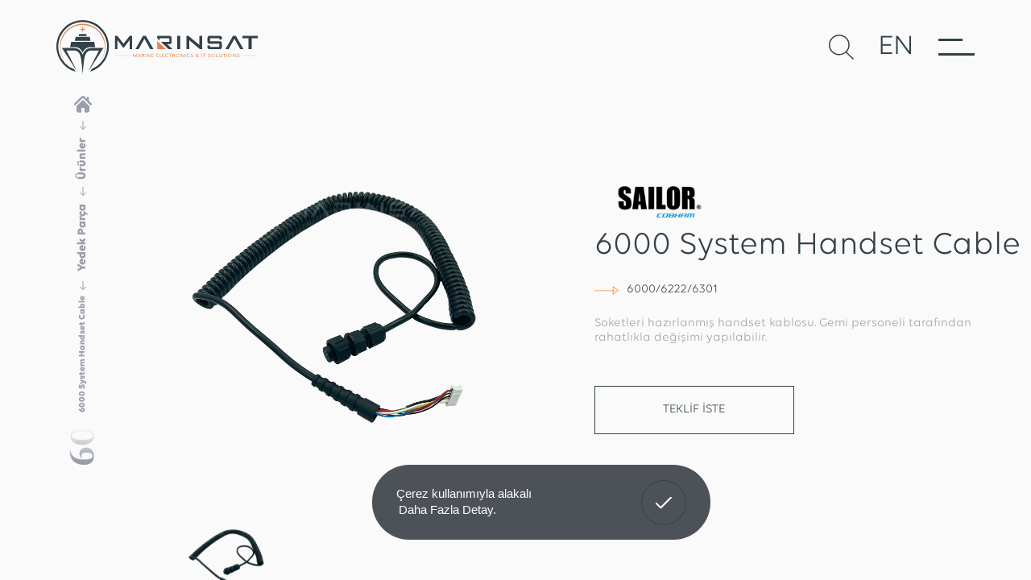

--- FILE ---
content_type: text/html; charset=utf-8
request_url: https://www.marinsat.com/tr/urun/6000-system-handset-cable
body_size: 40550
content:
	<!DOCTYPE html>
	<html lang="tr" dir="ltr">
		<head>
			<meta charset="utf-8">
			<meta http-equiv="X-UA-Compatible" content="IE=edge">
			<meta name="viewport" content="width=device-width, initial-scale=1, shrink-to-fit=no">
			<!--[if lt IE 9]>
				<script src="marinsat/assets/js/html5shiv.min.js?v=1572563378"></script>
				<script src="marinsat/assets/js/respond.min.js?v=1572563379"></script>
			<![endif]-->
			<meta name="content-language" content="tr" />
			<title>6000 System Handset Cable - Marinsat Marine Electronics</title>	<meta property="og:locale" content="tr-TR" />
	<meta property="og:site_name" content="Marinsat" />
	<meta property="og:type" content="product" />
	<meta property="og:title" content="6000 System Handset Cable" />
			<meta property="og:image:height" content="900" />
		<meta property="og:image:width" content="900" />
		<meta property="og:image" content="https://www.marinsat.com/marinsat/dosyalar/urun/244_1.png" />
		<meta property="twitter:image" content="https://www.marinsat.com/marinsat/dosyalar/urun/244_1.png" />
			<meta property="og:url" content="https://www.marinsat.com/tr/urun/6000-system-handset-cable" />
	<meta property="og:site_name" content="Marinsat" />
	<meta name="twitter:card" content="summary" />
	<meta name="twitter:title" content="6000 System Handset Cable" />
		<meta name="keywords" content="sailor handset cable, vhf handset, sailor handset, mf hf cable, mf hf handset, mf hf cable, 6222 handset, 6301 handset, 6000 handset cable,">
		<meta name="description" content="SAILOR VHF/MF-HF Handset kablosu.">
	<link rel="canonical" href="https://www.marinsat.com/tr/urun/6000-system-handset-cable" />
				<meta name="robots" content="yes" />
				<meta name="robots" content="all, index, follow" />
							<meta name="url" content="https://www.marinsat.com/">
			<meta name="identifier-URL" content="https://www.marinsat.com/">
			<base href="https://www.marinsat.com/">
			
			<link rel="shortcut icon" href="marinsat/favicon.ico?v=1573128440">
			<link rel="apple-touch-icon" sizes="180x180" href="marinsat/assets/img/icons/apple-touch-icon.png?v=1572563841">
			<link rel="icon" type="image/png" sizes="32x32" href="marinsat/assets/img/icons/favicon-32x32.png?v=1572563842">
			<link rel="icon" type="image/png" sizes="16x16" href="marinsat/assets/img/icons/favicon-16x16.png?v=1572563841">
			<link rel="manifest" href="marinsat/assets/img/icons/site.webmanifest?v=1572563842">
			<link rel="mask-icon" href="marinsat/assets/img/icons/safari-pinned-tab.svg?v=1572563842" color="#334148">
			<meta name="apple-mobile-web-app-title" content="Marinsat">
			<meta name="application-name" content="Marinsat">
			<meta name="msapplication-TileColor" content="#ffffff">
			<meta name="msapplication-config" content="marinsat/assets/img/icons/browserconfig.xml?v=1572563841">
			<meta name="theme-color" content="#334148" />
			<meta name="msapplication-navbutton-color" content="#334148" />
			<meta name="apple-mobile-web-app-status-bar-style" content="#334148" />
			<link href="marinsat/assets/libs/font-awesome/css/all.min.css?v=1572563958" rel="stylesheet" type="text/css">
			<link href="marinsat/assets/libs/mdi/css/materialdesignicons.min.css?v=1572563966" rel="stylesheet" type="text/css">
			<link href="marinsat/assets/libs/swiper/css/swiper.min.css?v=1572563974" rel="stylesheet" type="text/css">
			<link href="marinsat/assets/libs/select2/css/select2.min.css?v=1572563972" rel="stylesheet" type="text/css">
			<link href="marinsat/assets/libs/fancybox/css/jquery.fancybox.min.css?v=1572563958" rel="stylesheet" type="text/css">
			<link href="marinsat/assets/libs/confirm/jquery-confirm.min.css?v=1572563904" rel="stylesheet" type="text/css">
			<link href="marinsat/assets/css/bootstrap.min.css?v=1572563362" rel="stylesheet" type="text/css">
			<link href="marinsat/assets/css/global.css?v=1701242705" rel="stylesheet" type="text/css">
			<!-- <link href="" rel="stylesheet" type="text/css"> -->
			<script src="marinsat/assets/js/jquery.min.js?v=1572563379"></script>
			<meta name="google-site-verification" content="VHC5qUfrCGQdZ12pweLHULY_EQOSc5ih4fF495wlnDY" />

<!-- Global site tag (gtag.js) - Google Analytics -->
<script async src="https://www.googletagmanager.com/gtag/js?id=UA-61616815-23"></script>
<script>
  window.dataLayer = window.dataLayer || [];
  function gtag(){dataLayer.push(arguments);}
  gtag('js', new Date());

  gtag('config', 'UA-61616815-23');
</script>
		</head>
		<body>
			
			<div class="menu">
	<div class="menu-bg"></div>
	<div class="menu-header">
		<div class="menu-close">
			<svg xmlns="http://www.w3.org/2000/svg" width="32" height="30" viewBox="0 0 32.047 30.193"><g><g transform="translate(-96.477 -57.247)"><path stroke-width="3" d="M97.5 86.343l30-28"></path><path stroke-width="3" d="M127.5 86.343l-30-28"></path></g></g></svg>
		</div>
		<div class="menu-logo">
			<a href="https://www.marinsat.com/">
				<img src="marinsat/assets/img/main/menu-logo.svg" alt="Logo">
			</a>
		</div>
		<div class="menu-serach-lang">
			<div class="menu-serach">
				<svg xmlns="http://www.w3.org/2000/svg" width="31" height="31" viewBox="0 0 31.091 31.354"><g><path d="M988.774-78.278l-8.739-8.573a12.858 12.858 0 0 0 3.482-8.793 12.932 12.932 0 0 0-12.917-12.917 12.932 12.932 0 0 0-12.917 12.917A12.932 12.932 0 0 0 970.6-82.727a12.851 12.851 0 0 0 8.353-3.083l8.771 8.6zM970.6-84.227a11.43 11.43 0 0 1-11.417-11.417 11.43 11.43 0 0 1 11.417-11.417 11.43 11.43 0 0 1 11.417 11.417A11.43 11.43 0 0 1 970.6-84.227z" transform="translate(-957.683 108.561)"></path></g></svg>
			</div>
			<div class="menu-language">
				<a href="https://www.marinsat.com/en/product/6000-system-handset-cable">EN</a>			</div>
		</div>
	</div>
	<div class="menu-inner">
		
		<ul class="navbar-nav">
				<li>
				<a href="https://www.marinsat.com/tr">ANA SAYFA</a>
				</li>
				<li>
				<a href="javascript:;">KURUMSAL</a>
		<ul style="display: none;">
					<li>
				<a href="tr/hakkimizda"><span>Hakkımızda</span></a>
				<a href="tr/kariyer"><span>Kariyer</span></a>
					</li>
					<li>
				<a href="tr/dosya-arsiv"><span>Dosyalar</span></a>
				<a href="tr/sertifikalar"><span>Sertifikalar</span></a>
					</li>
		</ul>
				</li>
				<li>
				<a href="tr/markalar">MARKALAR</a>
				</li>
				<li>
				<a href="tr/urunler">ÜRÜNLER</a>
				</li>
				<li>
				<a href="tr/urunler/yedek-parca">YEDEK PARÇA</a>
				</li>
				<li>
				<a href="javascript:;">HİZMETLERİMİZ</a>
		<ul style="display: none;">
					<li>
				<a href="tr/hizmet/gmdss-radyo-sorvey"><span>GMDSS Radyo Sörvey</span></a>
				<a href="tr/hizmet/vdr-svdr-apt-servis"><span>VDR/SVDR APT & Servis</span></a>
					</li>
					<li>
				<a href="tr/hizmet/gemide-servis"><span>Gemide Servis</span></a>
				<a href="tr/hizmet/manyetik-pusula-bakimi-tamiri"><span>Manyetik Pusula Bakımı & Tamiri</span></a>
					</li>
		</ul>
				</li>
				<li>
				<a href="tr/iletisim">İLETİŞİM</a>
				</li>
		</ul>	</div>
</div>


<div class="main-search">
	<div class="menu-header">
		<div class="menu-close">
			<svg xmlns="http://www.w3.org/2000/svg" width="32" height="30" viewBox="0 0 32.047 30.193"><g><g transform="translate(-96.477 -57.247)"><path stroke-width="3" d="M97.5 86.343l30-28"></path><path stroke-width="3" d="M127.5 86.343l-30-28"></path></g></g></svg>
		</div>
		<div class="menu-logo">
			<img src="marinsat/assets/img/main/menu-logo.svg" alt="Logo">
		</div>
		<div class="menu-serach-lang">
			<div class="menu-language">
				<a href="https://www.marinsat.com/en/product/6000-system-handset-cable">EN</a>			</div>
		</div>
	</div>
	<div class="search-container">
		<div class="input">
			<form name="ust_ara" id="f_ust_ara" action="index.php" method="post" onsubmit="ust_ajax_ara(); return false;" class="form-inline nav_search">
				<input type="hidden" name="islem" value="ajax">
				<input type="hidden" name="islem2" value="ust_urun_ara">
				<input type="text" name="anahtar" id="search-input" autocomplete="off" oninput="ust_ajax_ara();" placeholder="Bulmak istediğiniz ürünü yazın ve enter tuşuna basın...">
				<svg xmlns="http://www.w3.org/2000/svg" width="31" height="22" viewBox="0 0 31.49 22.142"><g><path d="M21.2 5.007a1.117 1.117 0 0 0-1.587 1.571l8.047 8.047H1.111A1.106 1.106 0 0 0 0 15.737a1.118 1.118 0 0 0 1.111 1.127h26.554L19.618 24.9a1.139 1.139 0 0 0 0 1.587 1.112 1.112 0 0 0 1.587 0l9.952-9.952a1.093 1.093 0 0 0 0-1.571z" transform="translate(0 -4.674)"></path></g></svg>
			</form>
		</div>
		<div class="search-result result-wrap">
			<div class="result" id="ust_sonuclar">
			</div>
		</div>
	</div>
</div>


<!-- <canvas id="cursor-circle"></canvas> -->
<div class="cursor-circle"> </div>
<div class="cursor-mini-circle"></div>

<div class="page-title-color-bg "></div>

<main class="scroll">
	<div class="page-title-trigger"></div>
	<div class="header-trigger"></div>
	<header class="inner-header">
		<div class="dark-bg"></div>
		<div class="header-container">
			<div class="menu-icon first circle-size">
				<span></span>
				<span></span>
			</div>
			<div class="menu-icon last circle-size circle-color">
				<span></span>
				<span></span>
			</div>
			<div class="logo">
				<div class="line"></div>
				<a href="https://www.marinsat.com/tr" class="circle-color">
					<div class="inner-logo">
						<svg xmlns="http://www.w3.org/2000/svg" width="290" height="77" viewBox="0 0 290.651 77.984"><g><g transform="translate(-41.763 -510.331)"><g transform="translate(41.763 510.331)"><path d="M79.7 510.331a37.944 37.944 0 0 1 10.744 74.335l2.338-3.671a35.234 35.234 0 1 0-25.792.146l2.356 3.641A37.946 37.946 0 0 1 79.7 510.331" transform="translate(-41.763 -510.331)" fill="#334148" fill-rule="evenodd"></path><path d="M56.094 582.612h17.043c6.519 0 10.866 3.638 12.909 9.83 2.042-6.192 6.389-9.83 12.908-9.83H116L93.545 617.3l16.022-31.185H98.954c-5.4 0-8.276 3.115-9.719 8.17-1.637 5.735-2.694 20.352-3.19 26.016-.552-5.715-1.554-20.281-3.19-26.016-1.442-5.055-4.317-8.17-9.719-8.17H62.525L78.547 617.3z" transform="translate(-48.105 -542.319)" fill="#334148"></path><path d="M77.282 574.184l1.3-6.378.225-1.1h33.222l.225 1.1 1.3 6.378H107.8a13.044 13.044 0 0 0-12.382 7.69 13.046 13.046 0 0 0-12.383-7.69z" transform="translate(-57.482 -535.281)" fill="#334148"></path><path d="M89.477 559.674h22.685l-1.187-5.805H90.664z" transform="translate(-62.879 -529.599)" fill="#334148"></path><path d="M104.017 531.033l-.309.406-1.408 1.85 1.85-1.407.407-.309-.065-.475zm-1.717-4.251l1.85 1.408.407.309-.065.476-.475.065-.309-.406zm6.508 0l-1.851 1.408-.406.309.065.476.474.065.309-.406zm-3.254-2.124l.366 2.693.278 2.042 2.042.278 2.693.366-2.693.367-2.042.278-.278 2.041-.366 2.693-.366-2.693-.278-2.041-2.042-.278-2.692-.367 2.692-.366 2.042-.278.278-2.042zm1.537 6.376l.309.406 1.408 1.85-1.851-1.407-.406-.309.065-.475z" transform="translate(-67.614 -516.671)" fill=""></path><path d="M99.368 549.465h11.657l-.61-2.983H99.978z" transform="translate(-67.256 -526.33)" fill="#334148"></path><path d="M83.809 519.856a32.766 32.766 0 0 1 22.881 56.223 32.058 32.058 0 1 0-45.763 0 32.766 32.766 0 0 1 22.882-56.223" transform="translate(-45.869 -514.546)" fill="" fill-rule="evenodd"></path></g><g transform="translate(126.216 533.027)"><path d="M302.771 563.964v12.058h12.78z" transform="translate(-241.725 -556.762)" fill="" fill-rule="evenodd"></path><path transform="translate(0 28.393)" fill="" d="M0 0h22.631v.259H0z"></path><path transform="translate(183.568 28.393)" fill="" d="M0 0h22.631v.259H0z"></path><path d="M227.464 570.306h-4.529l10.84-19.143h4.3l10.982 19.143h-4.735c-2.812-5.126-5.549-9.915-8.423-15.1-2.6 4.755-5.571 9.736-8.431 15.1m26.886-19.143h18.056a2.68 2.68 0 0 1 2.672 2.672v6.525a2.68 2.68 0 0 1-2.672 2.672h-.783q-.427.04-.911.04h-2.074l7.89 7.235h-5.681c-2.451-2.3-4.87-4.55-7.834-7.368l-3.385-3.209h12.148v-5.266h-14.128v3.393l-3.3-3.131zm136.281 3.413v15.731h-4.452v-15.732h-8.793v-3.413h22.075v3.413zm-107.399 15.73v-19.143h4.452v19.143zm31.854-6.217v-12.926h4.01v19.143h-3.043l-14.06-11.828-.13-.119-1.226-1.035c-.011 1.648-.054 3.586-.054 3.586v9.4h-4.007v-19.147h3.043q7.726 6.471 15.467 12.926zm14.5-1.633a2.712 2.712 0 0 1-2.672-2.733v-5.945a2.712 2.712 0 0 1 2.672-2.733h15.389a2.712 2.712 0 0 1 2.673 2.733v2.628h-3.57v-1.985h-13.59v4.479h14.486a2.711 2.711 0 0 1 2.672 2.733v5.945a2.711 2.711 0 0 1-2.672 2.733h-13.6v-.016h-1.805a2.712 2.712 0 0 1-2.672-2.733v-2.628h3.569v1.984h3.424v.017h10.186v-4.474h-14.486zm27.763 7.851h-4.528l10.839-19.143h4.3l10.982 19.143h-4.736c-2.812-5.126-5.548-9.915-8.423-15.1-2.594 4.754-5.57 9.735-8.43 15.099zm-164.095 0v-19.144h3.6L205.7 562.5l8.844-11.339h3.6v19.143h-3.6v-13.283q-4.117 5.5-8.249 10.984h-1.191q-4.127-5.489-8.248-10.984v13.285z" transform="translate(-193.262 -551.045)" fill="#334148" fill-rule="evenodd"></path><g transform="translate(26.232 25.804)"><path d="M243.218 601.359l2.058-3.858h.841v5h-.637v-4.13l-1.935 3.672h-.653l-1.935-3.672v4.13h-.637v-5h.85z" transform="translate(-240.319 -597.408)" fill=""></path><path d="M254.286 600.88l-.686 1.62h-.67l2.14-5h.669l2.139 5h-.669l-.686-1.622zm1.119-2.743l-.915 2.243h1.837z" transform="translate(-245.9 -597.408)" fill=""></path><path d="M264.032 597.5h1.454c1.167 0 1.78.514 1.78 1.386a1.325 1.325 0 0 1-1 1.322l1.421 2.294h-.735l-1.29-2.172h-.972v2.17h-.662zm1.454 2.322c.669 0 1.086-.271 1.086-.929 0-.528-.318-.879-1.127-.879h-.751v1.808z" transform="translate(-250.813 -597.408)" fill=""></path><path d="M272.923 597.5h.661v5h-.661z" transform="translate(-254.748 -597.408)" fill=""></path><path d="M277.288 597.5h.661l3.152 3.98v-3.98h.653v5h-.654l-3.152-3.966v3.966h-.661z" transform="translate(-256.68 -597.408)" fill=""></path><path d="M288.493 597.5h2.707v.528h-2.05v1.665h1.788v.521h-1.788v1.765h2.139v.522h-2.8z" transform="translate(-261.638 -597.408)" fill=""></path><path d="M300.913 597.5h2.711v.528h-2.049v1.665h1.788v.521h-1.788v1.765h2.139v.522h-2.8z" transform="translate(-267.135 -597.408)" fill=""></path><path d="M308.734 597.5h.662v4.48h2.139v.522h-2.8z" transform="translate(-270.596 -597.408)" fill=""></path><path d="M316.189 597.5h2.711v.528h-2.05v1.665h1.788v.521h-1.788v1.765h2.139v.522h-2.8z" transform="translate(-273.895 -597.408)" fill=""></path><path d="M328.169 601.95a3.112 3.112 0 0 1-1.846.572 2.609 2.609 0 1 1-.016-5.188 3.092 3.092 0 0 1 1.772.522l-.212.514a2.726 2.726 0 0 0-1.544-.493 2.057 2.057 0 1 0 .016 4.1 2.71 2.71 0 0 0 1.625-.536z" transform="translate(-277.098 -597.334)" fill=""></path><path d="M335.192 598.029h-1.544v-.529h3.74v.528h-1.535v4.472h-.662z" transform="translate(-281.622 -597.408)" fill=""></path><path d="M342.861 597.5h1.454c1.167 0 1.78.514 1.78 1.386a1.324 1.324 0 0 1-1 1.322l1.421 2.294h-.735l-1.29-2.172h-.972v2.17h-.662zm1.454 2.322c.669 0 1.086-.271 1.086-.929 0-.528-.318-.879-1.127-.879h-.751v1.808z" transform="translate(-285.699 -597.408)" fill=""></path><path d="M354.066 597.334a2.611 2.611 0 1 1-2.915 2.593 2.718 2.718 0 0 1 2.915-2.593zm0 4.644a2.058 2.058 0 1 0-2.229-2.051 2.091 2.091 0 0 0 2.229 2.051z" transform="translate(-289.368 -597.334)" fill=""></path><path d="M364.2 597.5h.662l3.152 3.98v-3.98h.653v5h-.653l-3.152-3.966v3.966h-.662z" transform="translate(-295.143 -597.408)" fill=""></path><path d="M375.406 597.5h.662v5h-.662z" transform="translate(-300.102 -597.408)" fill=""></path><path d="M383.944 601.95a3.112 3.112 0 0 1-1.846.572 2.609 2.609 0 1 1-.016-5.188 3.094 3.094 0 0 1 1.772.522l-.212.514a2.724 2.724 0 0 0-1.544-.493 2.057 2.057 0 1 0 .017 4.1 2.713 2.713 0 0 0 1.625-.536z" transform="translate(-301.781 -597.334)" fill=""></path><path d="M390.177 601.207a1.223 1.223 0 0 0 1.249.779c.6 0 1.037-.307 1.037-.829 0-1.25-2.679-.929-2.679-2.544 0-.714.62-1.279 1.633-1.279a1.659 1.659 0 0 1 1.617.958l-.555.2a1.154 1.154 0 0 0-1.07-.629c-.629 0-.964.336-.964.75 0 1.143 2.687.907 2.687 2.508 0 .786-.662 1.4-1.731 1.4a1.76 1.76 0 0 1-1.788-1.1z" transform="translate(-306.389 -597.334)" fill=""></path><path d="M406.2 601.964a2.528 2.528 0 0 1-1.666.557c-1.241 0-1.984-.658-1.984-1.479a1.547 1.547 0 0 1 1-1.351 1.486 1.486 0 0 1-.621-1.107c0-.643.547-1.25 1.56-1.25 1 0 1.593.515 1.593 1.258 0 .622-.5 1.043-1.282 1.429l1.355 1.143a1.823 1.823 0 0 0 .27-1.122h.62a2.361 2.361 0 0 1-.425 1.522l.6.521-.465.394zm-.433-.393l-1.788-1.508a1.068 1.068 0 0 0-.784.95c0 .629.613.993 1.339.993a1.9 1.9 0 0 0 1.23-.435zm-1.38-1.872c.6-.264 1.086-.629 1.086-1.093s-.384-.793-.972-.793a.852.852 0 0 0-.955.793c-.003.45.405.772.838 1.094z" transform="translate(-312.113 -597.334)" fill=""></path><path d="M417.823 597.5h.662v5h-.662z" transform="translate(-318.874 -597.408)" fill=""></path><path id="Path_422" data-name="Path 422" d="M422.9 598.029h-1.543v-.529h3.739v.528h-1.535v4.472h-.661z" transform="translate(-320.436 -597.408)" fill=""></path><path d="M435.07 601.207a1.223 1.223 0 0 0 1.249.779c.6 0 1.037-.307 1.037-.829 0-1.25-2.679-.929-2.679-2.544 0-.714.621-1.279 1.633-1.279a1.66 1.66 0 0 1 1.617.958l-.556.2a1.153 1.153 0 0 0-1.069-.629c-.629 0-.964.336-.964.75 0 1.143 2.686.907 2.686 2.508 0 .786-.661 1.4-1.731 1.4a1.759 1.759 0 0 1-1.788-1.1z" transform="translate(-326.257 -597.334)" fill=""></path><path d="M445.769 597.334a2.611 2.611 0 1 1-2.915 2.593 2.718 2.718 0 0 1 2.915-2.593zm0 4.644a2.058 2.058 0 1 0-2.229-2.051 2.091 2.091 0 0 0 2.229 2.051z" transform="translate(-329.951 -597.334)" fill=""></path><path d="M455.92 597.5h.661v4.48h2.139v.522h-2.8z" transform="translate(-335.733 -597.408)" fill=""></path><path d="M463.023 600.709V597.5h.662v3.2a1.479 1.479 0 0 0 2.948-.008V597.5h.653v3.2a1.876 1.876 0 0 1-2.131 1.894c-1.372.006-2.132-.749-2.132-1.885z" transform="translate(-338.877 -597.408)" fill=""></path><path d="M474.5 598.029h-1.544v-.529h3.74v.528h-1.535v4.472h-.661z" transform="translate(-343.272 -597.408)" fill=""></path><path d="M482.167 597.5h.662v5h-.662z" transform="translate(-347.349 -597.408)" fill=""></path><path d="M488.86 597.334a2.611 2.611 0 1 1-2.915 2.593 2.718 2.718 0 0 1 2.915-2.593zm0 4.644a2.058 2.058 0 1 0-2.229-2.051 2.091 2.091 0 0 0 2.229 2.051z" transform="translate(-349.021 -597.334)" fill=""></path><path  d="M499 597.5h.662l3.152 3.98v-3.98h.653v5h-.653l-3.152-3.966v3.966H499z" transform="translate(-354.797 -597.408)" fill=""></path><path d="M510.1 601.207a1.223 1.223 0 0 0 1.249.779c.6 0 1.037-.307 1.037-.829 0-1.25-2.678-.929-2.678-2.544 0-.714.62-1.279 1.633-1.279a1.66 1.66 0 0 1 1.617.958l-.555.2a1.154 1.154 0 0 0-1.07-.629c-.629 0-.964.336-.964.75 0 1.143 2.686.907 2.686 2.508 0 .786-.661 1.4-1.731 1.4a1.759 1.759 0 0 1-1.788-1.1z" transform="translate(-359.463 -597.334)" fill=""></path></g></g></g></g></svg>
					</div>
					<img src="marinsat/assets/img/main/logo.svg" alt="Logo" />
					<img src="marinsat/assets/img/main/logo-color.svg" alt="Logo - Renkli / Colorize" />
				</a>
			</div>
			<div class="search-lang">
				<div class="search">
					<div class="first-icon circle-size">
						<svg xmlns="http://www.w3.org/2000/svg" width="31.091" height="31.354" viewBox="0 0 31.091 31.354">
							<path d="M988.774-78.278l-8.739-8.573a12.858,12.858,0,0,0,3.482-8.793A12.932,12.932,0,0,0,970.6-108.561a12.932,12.932,0,0,0-12.917,12.917A12.932,12.932,0,0,0,970.6-82.727a12.851,12.851,0,0,0,8.353-3.083l8.771,8.6ZM970.6-84.227a11.43,11.43,0,0,1-11.417-11.417A11.43,11.43,0,0,1,970.6-107.061a11.43,11.43,0,0,1,11.417,11.417A11.43,11.43,0,0,1,970.6-84.227Z" transform="translate(-957.683 108.561)" />
						</svg>
					</div>
					<div class="last-icon circle-size">
						<svg xmlns="http://www.w3.org/2000/svg" width="31.091" height="31.354" viewBox="0 0 31.091 31.354">
							<path d="M988.774-78.278l-8.739-8.573a12.858,12.858,0,0,0,3.482-8.793A12.932,12.932,0,0,0,970.6-108.561a12.932,12.932,0,0,0-12.917,12.917A12.932,12.932,0,0,0,970.6-82.727a12.851,12.851,0,0,0,8.353-3.083l8.771,8.6ZM970.6-84.227a11.43,11.43,0,0,1-11.417-11.417A11.43,11.43,0,0,1,970.6-107.061a11.43,11.43,0,0,1,11.417,11.417A11.43,11.43,0,0,1,970.6-84.227Z" transform="translate(-957.683 108.561)" />
						</svg>
					</div>
				</div>
				<div class="language">
					<div class="first-lang circle-size">
						<a href="https://www.marinsat.com/en/product/6000-system-handset-cable">EN</a>					</div>
					<div class="last-lang circle-size">
						<a href="https://www.marinsat.com/en/product/6000-system-handset-cable">EN</a>					</div>
				</div>
				<div class="menu-icon icon-inner circle-size">
					<span></span>
					<span></span>
				</div>
			</div>
		</div>
	</header>
	<div class="mobile-menu-overlay"></div>
	<div class="mobile-menu">
		<div class="hamburger-menu">
			<div class="bar first"></div>
			<div class="bar second"></div>
			<div class="bar third"></div>
		</div>
				<nav class="mobile-nav">
			<h3>MENÜ</h3>
			
		<ul>
			<li>
				<a href="https://www.marinsat.com/tr">ANA SAYFA</a>
			</li>
			<li>
				<a href="javascript:;" class="sub-item">KURUMSAL</a>
		<ul>
			<li>
				<a href="tr/hakkimizda">Hakkımızda</a>
			</li>
			<li>
				<a href="tr/kariyer">Kariyer</a>
			</li>
			<li>
				<a href="tr/dosya-arsiv">Dosyalar</a>
			</li>
			<li>
				<a href="tr/sertifikalar">Sertifikalar</a>
			</li>
		</ul>
			</li>
			<li>
				<a href="tr/markalar">MARKALAR</a>
			</li>
			<li>
				<a href="tr/urunler">ÜRÜNLER</a>
			</li>
			<li>
				<a href="tr/urunler/yedek-parca">YEDEK PARÇA</a>
			</li>
			<li>
				<a href="javascript:;" class="sub-item">HİZMETLERİMİZ</a>
		<ul>
			<li>
				<a href="tr/hizmet/gmdss-radyo-sorvey">GMDSS Radyo Sörvey</a>
			</li>
			<li>
				<a href="tr/hizmet/vdr-svdr-apt-servis">VDR/SVDR APT & Servis</a>
			</li>
			<li>
				<a href="tr/hizmet/gemide-servis">Gemide Servis</a>
			</li>
			<li>
				<a href="tr/hizmet/manyetik-pusula-bakimi-tamiri">Manyetik Pusula Bakımı & Tamiri</a>
			</li>
		</ul>
			</li>
			<li>
				<a href="tr/iletisim">İLETİŞİM</a>
			</li>
		<li class="lang-item"><a href="https://www.marinsat.com/tr/urun/6000-system-handset-cable" class="lang-active">Türkçe</a></li><li class="lang-item"><a href="https://www.marinsat.com/en/product/6000-system-handset-cable">English</a></li></ul>		</nav>
	</div>
					<div class="page-inner-container">	<div class="page-title">
		<div class="title-first">
			<h1>6000 System Handset Cable</h1>
		</div>
		<nav aria-label="breadcrumb">
	<ol class="breadcrumb">
		<li class="breadcrumb-item"><a href="https://www.marinsat.com/"><svg xmlns="http://www.w3.org/2000/svg" width="22" height="21" viewBox="0 0 22.751 21.186"><g><g data-name="Group 349"><path data-name="Path 340" d="M22.37 26.621l-3.448-3.448v-3.984a1.3 1.3 0 0 0-2.608 0v1.375L13.746 18A3.431 3.431 0 0 0 9 18L.382 26.621a1.3 1.3 0 0 0 1.845 1.844l8.621-8.622a.77.77 0 0 1 1.055 0l8.622 8.622a1.3 1.3 0 1 0 1.845-1.844z" transform="translate(0 -17.047)"></path><path data-name="Path 341" d="M77.3 127.936a.64.64 0 0 0-.906 0l-7.584 7.581a.642.642 0 0 0-.188.454v5.529a2.35 2.35 0 0 0 2.35 2.35h3.755v-5.815h4.243v5.815h3.755a2.35 2.35 0 0 0 2.35-2.35v-5.53a.639.639 0 0 0-.188-.454z" transform="translate(-65.475 -122.664)"></path></g></g></svg></a></li><li class="breadcrumb-item"><a href="tr/urunler">Ürünler</a></li><li class="breadcrumb-item"><a href="tr/urunler/yedek-parca">Yedek Parça</a></li><li class="breadcrumb-item active" aria-current="page">6000 System Handset Cable</li>	</ol>
</nav>	</div>
	<div class="product-detail">
	<div class="detail-header">
		<div class="detail-slider">
						<div class="swiper-container gallery-top">
				<div class="swiper-wrapper">
					<a class="swiper-slide" data-fancybox="productDetail" data-caption="6000 System Handset Cable" href="marinsat/dosyalar/urun/244_1.png?m=1673266839" style="background-image:url(marinsat/dosyalar/urun/244_1.png?m=1673266839)"></a>				</div>
			</div>
			<div class="swiper-container gallery-thumbs">
				<div class="swiper-wrapper">
					<div class="swiper-slide">
								<div class="product-small-img" style="background-image:url(marinsat/dosyalar/urun/244_1_k.png?m=1673266839)"></div>
							  </div>				</div> 
			</div>
		</div>
		<div class="detail-info">
			<div class="logo"><img src="marinsat/dosyalar/marka/41_k.png?m=1573047297" alt="Sailor"></div>			<div class="title">
				<h1>6000 System Handset Cable</h1>
			</div>
							<div class="code">
					<div class="arrow">
						<svg xmlns="http://www.w3.org/2000/svg" width="42" height="15" viewBox="0 0 42 15"><g><g transform="translate(-1127.5 -386.5)"><path fill="none" stroke="#f48120" stroke-width="1" d="M1127.5 394.5h36"></path><g transform="rotate(90 391.5 778)" fill="none"><path d="M7.5 0L15 10H0z" stroke="none"></path><path d="M7.5 1.667L2 9h11L7.5 1.667M7.5 0L15 10H0L7.5 0z" stroke="none" fill="#f48120"></path></g></g></g></svg>
					</div>
					<span>6000/6222/6301</span>				</div>
			<p>Soketleri hazırlanmış handset kablosu. Gemi personeli tarafından rahatlıkla değişimi yapılabilir.</p>			<div class="bid-section">
				<div class="bid-btn">
					<a href="javascript:;">TEKLİF İSTE</a>
				</div>
							</div>
		</div>
	</div>
			<div class="similar-products">
			<div class="container">
				<div class="title">
					<h2>Benzer Ürünler</h2>
				</div>
				<div class="swiper-container similar-product-slide product-list">
					<div class="swiper-wrapper">
					<div class="swiper-slide">	<a href="tr/urun/tt-6080a-ac-dc-power-supply" class="product-item">
		<div class="product-img">
			<img src="marinsat/dosyalar/urun/278_1_k.png?m=1711715573" alt="TT-6080A AC-DC Power Supply">
		</div>
		<div class="product-logo"><img src="marinsat/dosyalar/marka/41_k.png?m=1573047297" alt="Sailor"></div>		<div class="item-title">
			<h2>TT-6080A AC-DC Power Supply</h2>
		</div>
		<div class="product-btn">Detaylar</div>
	</a>
	</div><div class="swiper-slide">	<a href="tr/urun/6006-message-terminal" class="product-item">
		<div class="product-img">
			<img src="marinsat/dosyalar/urun/268_1_k.png?m=1699360693" alt="6006 Message Terminal">
		</div>
		<div class="product-logo"><img src="marinsat/dosyalar/marka/41_k.png?m=1573047297" alt="Sailor"></div>		<div class="item-title">
			<h2>6006 Message Terminal</h2>
		</div>
		<div class="product-btn">Detaylar</div>
	</a>
	</div><div class="swiper-slide">	<a href="tr/urun/ad-491-d-gps-glonass-antenna" class="product-item">
		<div class="product-img">
			<img src="marinsat/dosyalar/urun/260_1_k.png?m=1698051730" alt="AD-491 (D)GPS-GLONASS Antenna">
		</div>
		<div class="product-logo"><img src="marinsat/dosyalar/marka/41_k.png?m=1573047297" alt="Sailor"></div>		<div class="item-title">
			<h2>AD-491 (D)GPS-GLONASS Antenna</h2>
		</div>
		<div class="product-btn">Detaylar</div>
	</a>
	</div><div class="swiper-slide">	<a href="tr/urun/5000-system-handset-cable" class="product-item">
		<div class="product-img">
			<img src="marinsat/dosyalar/urun/229_1_k.png?m=1667979975" alt="5000 System Handset Cable">
		</div>
		<div class="product-logo"><img src="marinsat/dosyalar/marka/41_k.png?m=1573047297" alt="Sailor"></div>		<div class="item-title">
			<h2>5000 System Handset Cable</h2>
		</div>
		<div class="product-btn">Detaylar</div>
	</a>
	</div><div class="swiper-slide">	<a href="tr/urun/cu5100-keypad" class="product-item">
		<div class="product-img">
			<img src="marinsat/dosyalar/urun/194_1_k.png?m=1603181805" alt="CU5100 Keypad">
		</div>
		<div class="product-logo"><img src="marinsat/dosyalar/marka/41_k.png?m=1573047297" alt="Sailor"></div>		<div class="item-title">
			<h2>CU5100 Keypad</h2>
		</div>
		<div class="product-btn">Detaylar</div>
	</a>
	</div><div class="swiper-slide">	<a href="tr/urun/rt5022-vhf-keypad" class="product-item">
		<div class="product-img">
			<img src="marinsat/dosyalar/urun/180_1_k.png?m=1595578518" alt="RT5022 VHF Keypad">
		</div>
		<div class="product-logo"><img src="marinsat/dosyalar/marka/41_k.png?m=1573047297" alt="Sailor"></div>		<div class="item-title">
			<h2>RT5022 VHF Keypad</h2>
		</div>
		<div class="product-btn">Detaylar</div>
	</a>
	</div><div class="swiper-slide">	<a href="tr/urun/inmarsat-c-printer" class="product-item">
		<div class="product-img">
			<img src="marinsat/dosyalar/urun/179_1_k.png?m=1593519768" alt="Inmarsat-C Printer">
		</div>
		<div class="product-logo"><img src="marinsat/dosyalar/marka/41_k.png?m=1573047297" alt="Sailor"></div>		<div class="item-title">
			<h2>Inmarsat-C Printer</h2>
		</div>
		<div class="product-btn">Detaylar</div>
	</a>
	</div><div class="swiper-slide">	<a href="tr/urun/mf-hf-vhf-handset" class="product-item">
		<div class="product-img">
			<img src="marinsat/dosyalar/urun/178_1_k.png?m=1593519590" alt="MF/HF & VHF Handset">
		</div>
		<div class="product-logo"><img src="marinsat/dosyalar/marka/41_k.png?m=1573047297" alt="Sailor"></div>		<div class="item-title">
			<h2>MF/HF & VHF Handset</h2>
		</div>
		<div class="product-btn">Detaylar</div>
	</a>
	</div><div class="swiper-slide">	<a href="tr/urun/vhf-handset" class="product-item">
		<div class="product-img">
			<img src="marinsat/dosyalar/urun/177_1_k.png?m=1593519461" alt="VHF Handset">
		</div>
		<div class="product-logo"><img src="marinsat/dosyalar/marka/41_k.png?m=1573047297" alt="Sailor"></div>		<div class="item-title">
			<h2>VHF Handset</h2>
		</div>
		<div class="product-btn">Detaylar</div>
	</a>
	</div><div class="swiper-slide">	<a href="tr/urun/floppy-sd-card-kit" class="product-item">
		<div class="product-img">
			<img src="marinsat/dosyalar/urun/176_1_k.png?m=1593518814" alt="Floppy SD Card Kit">
		</div>
		<div class="product-logo"><img src="marinsat/dosyalar/marka/41_k.png?m=1573047297" alt="Sailor"></div>		<div class="item-title">
			<h2>Floppy SD Card Kit</h2>
		</div>
		<div class="product-btn">Detaylar</div>
	</a>
	</div><div class="swiper-slide">	<a href="tr/urun/3026c-antenna" class="product-item">
		<div class="product-img">
			<img src="marinsat/dosyalar/urun/147_1_k.png?m=1591255468" alt="3026C Antenna">
		</div>
		<div class="product-logo"><img src="marinsat/dosyalar/marka/41_k.png?m=1573047297" alt="Sailor"></div>		<div class="item-title">
			<h2>3026C Antenna</h2>
		</div>
		<div class="product-btn">Detaylar</div>
	</a>
	</div><div class="swiper-slide">	<a href="tr/urun/antenna-coupler-unit" class="product-item">
		<div class="product-img">
			<img src="marinsat/dosyalar/urun/143_1_k.png?m=1591253955" alt="Antenna Coupler Unit">
		</div>
		<div class="product-logo"><img src="marinsat/dosyalar/marka/41_k.png?m=1573047297" alt="Sailor"></div>		<div class="item-title">
			<h2>Antenna Coupler Unit</h2>
		</div>
		<div class="product-btn">Detaylar</div>
	</a>
	</div><div class="swiper-slide">	<a href="tr/urun/4500-mf-hf-control-unit" class="product-item">
		<div class="product-img">
			<img src="marinsat/dosyalar/urun/135_1_k.png?m=1591178548" alt="4500 MF/HF Control Unit">
		</div>
		<div class="product-logo"><img src="marinsat/dosyalar/marka/41_k.png?m=1573047297" alt="Sailor"></div>		<div class="item-title">
			<h2>4500 MF/HF Control Unit</h2>
		</div>
		<div class="product-btn">Detaylar</div>
	</a>
	</div><div class="swiper-slide">	<a href="tr/urun/vdr100g2-power-supply-with-pcm-old-type" class="product-item">
		<div class="product-img">
			<img src="marinsat/dosyalar/urun/287_1_k.png?m=1728463954" alt="VDR100G2 Power Supply with PCM (Old Type)">
		</div>
		<div class="product-logo"><img src="marinsat/dosyalar/marka/52_k.png?m=1573033524" alt="Rutter"></div>		<div class="item-title">
			<h2>VDR100G2 Power Supply with PCM (Old Type)</h2>
		</div>
		<div class="product-btn">Detaylar</div>
	</a>
	</div><div class="swiper-slide">	<a href="tr/urun/power-control-module-pcm-old-type" class="product-item">
		<div class="product-img">
			<img src="marinsat/dosyalar/urun/286_1_k.png?m=1728463768" alt="Power Control Module (PCM) (Old Type)">
		</div>
		<div class="product-logo"><img src="marinsat/dosyalar/marka/52_k.png?m=1573033524" alt="Rutter"></div>		<div class="item-title">
			<h2>Power Control Module (PCM) (Old Type)</h2>
		</div>
		<div class="product-btn">Detaylar</div>
	</a>
	</div><div class="swiper-slide">	<a href="tr/urun/vdr100g2-power-supply-old-type" class="product-item">
		<div class="product-img">
			<img src="marinsat/dosyalar/urun/285_1_k.png?m=1728463592" alt="VDR100G2 Power Supply (Old Type)">
		</div>
		<div class="product-logo"><img src="marinsat/dosyalar/marka/52_k.png?m=1573033524" alt="Rutter"></div>		<div class="item-title">
			<h2>VDR100G2 Power Supply (Old Type)</h2>
		</div>
		<div class="product-btn">Detaylar</div>
	</a>
	</div>				</div>
			</div>
		</div>
		</div>
</div></div>
<footer class="footer footer-type-1">
	<div class="footer-bottom">
		<div class="copyright">
			<p>&copy; Copyright 2026 <strong>Marinsat Marine Electronics</strong></p>
		</div>
		<div class="footer-menu">
			<ul>
				<li><a href="tr/sayfa/kisisel-verilerin-korunmasi">Kişisel Verilerin Korunması</a></li><li><a href="tr/sayfa/gizlilik-ve-cerez-politikasi">Gizlilik ve Çerez Politikası</a></li><li><a href="tr/sayfa/kullanim-kosullari">Kullanım Koşulları</a></li>			</ul>
		</div>
		<div class="biltek">
		
	<div class="biltek-signature">
		<a id="biltek-signature" href="https://www.biltektasarim.com" target="_blank" title="Biltek Tasarım Ajansı">
			<img width="70" height="20" src="images/biltek-text-white.svg" alt="Biltek Tasarım Ajansı">
		</a>
	</div>
			</div>
	</div>
</footer>
</div></div></main>				<div class="request-modal">
					<div class="request-modal-container">
						<div class="request-close">
							<svg xmlns="http://www.w3.org/2000/svg" width="32" height="30" viewBox="0 0 32.047 30.193"><g><g transform="translate(-96.477 -57.247)"><path fill="none" stroke="#334148" stroke-width="3" d="M97.5 86.343l30-28"></path><path fill="none" stroke="#334148" stroke-width="3" d="M127.5 86.343l-30-28"></path></g></g></svg>
						</div>
						<div class="request-header">
							<div class="request-product">
								<img src="marinsat/dosyalar/urun/244_1_k.png?m=1673266839" alt="6000 System Handset Cable">
							</div>
							<div class="request-info">
								<img src="marinsat/dosyalar/marka/41_k.png?m=1573047297" alt="Sailor" />								<h1>6000 System Handset Cable</h1>
																	<span class="code">
										<svg xmlns="http://www.w3.org/2000/svg" width="17" height="11" viewBox="0 0 17 11.206"><g><g transform="translate(-1152.5 -386.501)"><path fill="none" stroke="#f48120" stroke-width="1" d="M1152.5 392.477h11"></path><g transform="rotate(90 391.5 778)" fill="none"><path d="M5.6 0l5.6 10H0z" stroke="none"></path><path d="M5.603 2.046L1.707 9h7.792L5.603 2.046m0-2.046l5.603 10H0L5.603 0z" stroke="none" fill="#f48120"></path></g></g></g></svg>
										6000/6222/6301									</span>
															</div>
						</div>
						<form name="f_siparis" method="post" action="urun/6000-system-handset-cable">
							<input type="hidden" name="islem2" value="urun_siparis">
							<input type="hidden" name="u_id" value="244">
							<input type="hidden" name="kod" value="6000/6222/6301">
							<input type="hidden" name="urun" value="6000 System Handset Cable">
							<input type="hidden" name="marka" value="Sailor">
							<div class="request-body">
								<div class="request-content">
									<div class="content-item">
										<label for="r-name" class="title">Adınız Soyadınız:</label>
										<input id="r-name" type="text" name="adisoyadi" value="" required>
									</div>
									<div class="content-item">
										<label for="r-company" class="title">Firma:</label>
										<input id="r-company" type="text" name="firma" value="">
									</div>
									<div class="content-item">
										<label for="r-tel" class="title">Telefon:</label>
										<input id="r-tel" type="text" name="tel" value="" required>
									</div>
									<div class="content-item">
										<label for="r-mail" class="title">E-posta:</label>
										<input id="r-mail" type="text" name="eposta" value="" required>
									</div>
									<div class="content-item">
										<label for="r-message" class="title">Mesajınız:</label>
										<textarea name="mesaj" id="r-message"></textarea>
									</div>
																			<div class="content-item">
											<label for="captcha_urunsiparis_input" class="title">Güvenlik Kodu:</label>
											
		<div class="col captcha">
			
			<img class="captcha_img" id="captcha_urunsiparis" data-parameter="captcha_urunsiparis" src="captcha/securimage_show.php?namespace=captcha_urunsiparis&sid=bc5881c50db4013531f13f9608639de7" alt="CAPTCHA">
			<a tabindex="-1" href="#" title="Yenile" onclick="document.getElementById('captcha_urunsiparis').src = 'captcha/securimage_show.php?namespace=captcha_urunsiparis&sid=' + Math.random(); this.blur(); return false">
				<i onclick="this.blur()" class="fas fa-sync-alt"></i>
			</a>
		</div>
		<div class="col captcha">
			
			<input type="text" name="ct_captcha" id="captcha_urunsiparis_input" class="form-control" maxlength="5" required="required" placeholder="">
		</div>										</div>
																		</div>
								<div class="submit">
									<button type="submit">Gönder</button>
								</div>
							</div>
						</form>
					</div>
				</div>
						<div id="preloader"><div id="loader"></div></div>
			<script src="marinsat/assets/js/bootstrap.min.js?v=1572563376"></script>
			<script src="marinsat/assets/libs/swiper/js/swiper.min.js?v=1572563974"></script>
			<script src="marinsat/assets/libs/wow/js/wow.min.js?v=1572563975"></script>
			<script src="marinsat/assets/libs/select2/js/select2.full.min.js?v=1572563972"></script>
			<script src="marinsat/assets/libs/fancybox/js/jquery.fancybox.min.js?v=1572563958"></script>
			<script src="marinsat/assets/libs/jquery.mask/jquery.mask.min.js?v=1572563904"></script>
			<script src="marinsat/assets/libs/confirm/jquery-confirm.min.js?v=1572563904"></script>
			
			<script src="marinsat/assets/js/TweenMax.min.js?v=1572563381"></script>
			<script src="marinsat/assets/js/ScrollMagic.js?v=1572601262"></script>
			<script src="marinsat/assets/js/animation.gsap.js?v=1572601261"></script>
			<script src="marinsat/assets/js/debug.addIndicators.js?v=1572601261"></script>

								<script src="marinsat/assets/js/smooth-scrollbar-3.js?v=1574758642"></script>
			
			<script src="marinsat/assets/js/pixi.min.js?v=1572601266"></script>
			<script src="marinsat/assets/js/pixi-heaven.js?v=1572601264"></script>
			<script src="marinsat/assets/js/webfontloader.js?v=1572563381"></script>
			<script src="marinsat/assets/js/PixiPlugin.min.js?v=1572601263"></script>

			<script src="marinsat/assets/js/custom.js?v=1750848966"></script>
			<script src="marinsat/assets/js/main.js?v=1572563379"></script>
								<link rel="stylesheet" type="text/css" href="//cdnjs.cloudflare.com/ajax/libs/cookieconsent2/3.1.0/cookieconsent.min.css" />
					<script src="//cdnjs.cloudflare.com/ajax/libs/cookieconsent2/3.1.0/cookieconsent.min.js"></script>
					<script>
					window.addEventListener("load", function(){
					window.cookieconsent.initialise({
						"palette": {
							"popup": {
								"background": "rgba(29, 34, 37, 0.68)",
								"text": "#ffffff"
							},
							
					"button": {
						"background": "rgba(0, 0, 0, 0.38)",
						"text": "#ffffff"
					}						},
						"theme": "edgeless",
						"position": "bottom-right",						"content": {
							"message": "Çerez kullanımıyla alakalı",
							"dismiss": "Anladım!",
							"link": "Daha Fazla Detay",
							"href": "https://www.marinsat.com/tr/sayfa/gizlilik-ve-cerez-politikasi"
						}
					})});
					</script>
					<script>
	$(function() {
				$(':file').on('change', function(e)
		{
			var input = $(this);
			var default_label = "Dosya seçiniz";
			var total_file = input.get(0).files ? input.get(0).files.length : 1;
			var label = '';
			if(total_file > 1) label = "[X] dosya seçildi".replace( '[X]', total_file);
			else if(e.target.value) label = input.val().split('\\').pop();

			if(label!=='') input.next('.custom-file-label').text(label);
			else input.next('.custom-file-label').text(default_label);
		});

				$(document).on("click", ".apply-now", function() {
			$('#pozisyon').val($(this).data('id'));
			$('.select2').trigger('change');
			$('#adsoyad').focus();
		});
		initialize();
	});
	function initialize()
	{
				$(function () {
			$('[data-toggle="tooltip"]').tooltip();
			$('[data-toggle="popover"]').popover({
				html: true
			});
			$(".select2").select2({
								language: "tr"
			});
		})
	}
</script>		</body>
	</html>
	

--- FILE ---
content_type: text/javascript
request_url: https://www.marinsat.com/marinsat/assets/js/custom.js?v=1750848966
body_size: 13757
content:
$(function() {
	if($(".main-page").length){
		$(window).resize(function () { 
			var windowWidth = $(window).width();
			var windowHeight = $(window).height();
	
			if((windowWidth > 1024 && windowWidth < 1199) || windowWidth > 1199){
				window.location.reload();
			}
	
			if(windowWidth > 1199){
				if(windowHeight > 600 || windowHeight < 630 || windowHeight < 700 || windowHeight < 900 || windowHeight > 700 || windowHeight > 900){
					window.location.reload();
				}
			}
		});
	}
});

// $(function(){
// 	var $ = document.querySelector.bind(document);
// 	var $on = document.addEventListener.bind(document);

// 	var xmouse, ymouse;
// 	$on('mousemove', function (e) {
// 		xmouse = e.clientX || e.pageX;
// 		ymouse = e.clientY || e.pageY;
// 	});

// 	var ball = $('.cursor-circle');
// 	var x = void 0,
// 		y = void 0,
// 		dx = void 0,
// 		dy = void 0,
// 		tx = 0,
// 		ty = 0,
// 		key = -1;
	
// 	var followMouse = function followMouse() {
// 		key = requestAnimationFrame(followMouse);

// 		if(!x || !y) {
// 			x = xmouse;
// 			y = ymouse;
// 		} else {
// 			dx = (xmouse - x) * 0.125;
// 			dy = (ymouse - y) * 0.125;
// 			if(Math.abs(dx) + Math.abs(dy) < 0.1) {
// 				x = xmouse;
// 				y = ymouse;
// 			} else {
// 				x += dx;
// 				y += dy;
// 			}
// 		}
// 		ball.style.left = x + 'px';
// 		ball.style.top = y + 'px';
// 	};

// 	followMouse();
// });

// $(".circle-el").hover(function () {
// 	TweenLite.to('.cursor-circle', 0.5, { scale: 1.7 });
// }, function () {
// 	TweenLite.to('.cursor-circle', 0.5, { scale: 1 });
// });

(function(a) {
	"use strict";
	var b = {
			defAnimation: "fadeInUp",
			scrollDuration: 800
		},
		c = a(window),
		d = document.documentElement;
	d.setAttribute("data-useragent", navigator.userAgent);
	var f = function() {
			c.on("load", function() {
				a("html, body").animate({
					scrollTop: 0
				}, "normal"), a("#loader").fadeOut("slow", function() {
					a("#preloader").delay(100).fadeOut("slow");
				})
			})
		};
	(function() {
		f()
	})()
})(jQuery);

$(function() {
	$('a.page-scroll').bind('click', function(event) {
		var $anchor = $(this);
		$('html, body').stop().animate({
			scrollTop: $($anchor.attr('href')).offset().top
		}, 1500, 'easeInOutExpo');
		event.preventDefault();
	});
});

/* Header Fixed [START] */
$(function(){
	$(window).scroll(function(){
		var wt = $(this).scrollTop();
		// console.log(wt);
		if(wt > 30){
			$("header").addClass("fixed-active");
			$(".hamburger-menu.non-inside").addClass("fixed-hamburger-menu");

			if($(window).height() < 620){
				$(".hamburger-menu").addClass("fixed-hamburger-menu");
			}
		}else{
			$("header").removeClass("fixed-active");
			$(".hamburger-menu.non-inside").removeClass("fixed-hamburger-menu");

			if($(window).height() < 620){
				$(".hamburger-menu").removeClass("fixed-hamburger-menu");
			}
		}
	});

	if($(window).width() < 767){
		$(window).scroll(function(){
			var wt = $(this).scrollTop();
			if(wt > 30){
				$(".hamburger-menu").addClass("fixed-hamburger-menu-2");
			}else{
				$(".hamburger-menu").removeClass("fixed-hamburger-menu-2");
			}
		});
	}
});
/* Header Fixed [END] */

var galleryThumbs = new Swiper('.gallery-thumbs', {
	spaceBetween: 10,
	slidesPerView: 3,
	watchSlidesVisibility: true,
	watchSlidesProgress: true,
});

var galleryTop = new Swiper('.gallery-top', {
	spaceBetween: 20,
	thumbs: {
	swiper: galleryThumbs
	}
});

var similarPLoop;
var similarProdcutL = $(".similar-product-slide .swiper-slide").length;

if($(window).width() < 767){
	$(".similar-product-slide .swiper-wrapper").removeClass("center");
	similarPLoop = true;
}else if ($(window).width() < 991){
	if(similarProdcutL>=3){
		similarPLoop = true;
		$(".similar-product-slide .swiper-wrapper").removeClass("center");
	}else{
		similarPLoop = false;
		$(".similar-product-slide .swiper-wrapper").addClass("center");
	}
}else if($(window).width() < 1199){
	if(similarProdcutL>=4){
		similarPLoop = true;
		$(".similar-product-slide .swiper-wrapper").removeClass("center");
	}else{
		similarPLoop = false;
		$(".similar-product-slide .swiper-wrapper").addClass("center");
	}
}else{
	if(similarProdcutL>=5){
		similarPLoop = true;
		$(".similar-product-slide .swiper-wrapper").removeClass("center");
	}else{
		similarPLoop = false;
		$(".similar-product-slide .swiper-wrapper").addClass("center");
	}
}

if(similarProdcutL==1){
	$(".similar-products .similar-product-slide").addClass("one-element");
}else{
	$(".similar-products .similar-product-slide").removeClass("one-element");
}

var similarProduct = new Swiper('.similar-product-slide', {
	slidesPerView: 4,
	autoplay: {
		delay: 3000,
		disableOnInteraction: !1
	},
	loop: similarPLoop,
	breakpoints: {
		1200: {
			slidesPerView: 3,
		},
		991: {
			slidesPerView: 2,
		},
		767: {
			slidesPerView: 1,
		}
	}
});

$(function () {
  $('[data-toggle="tooltip"]').tooltip()
})
jQuery(document).ready(function ($) {

	// Modal açılış focus
	$(document).on('shown.bs.modal', function(e) {
		$('input:visible:enabled:first', e.target).focus();
	});
	
	$('.qty span').click(function(event) {
		$qty = $(this).parents('.qty').find('input').val();
		if ($(this).hasClass('qty-plus')){
			$last = parseInt($qty) + 1;
			$(this).parents('.qty').find('input').val($last);
		}else if ($(this).hasClass('qty-minus') && $qty > 1 ){
			$last = parseInt($qty) - 1;
			$(this).parents('.qty').find('input').val($last);
		}
	});	

	// Kariyer Sayfası pozisyon değiştirme
	$('.career-form .panel-body .btn').click(function(event) {
		$job_id = $(this).attr('data-id');
		$('#pozisyon').val( $job_id ).trigger('change');
		$('html, body').stop().animate({
			scrollTop: $('.ikform').offset().top
		}, 1500, 'easeInOutExpo');
	});

	$('#search-input').focusout(function(event) {
		setTimeout(function(){ 
			$(".suggestion-wrap").slideUp();
		}, 300);
	});

	// Tab Menü 
	$('.tabs li').each(function(event){ // Tab ilk açılış
		if ($(this).hasClass('active')){
			var tab_id = $(this).attr('id');
			$(this).parents('section').find('.contents').each(function(index, el) {
				var content_id = $(this).attr('tab-id');
				if (content_id == tab_id){
					$(this).slideDown(400);
				}else{
					$(this).slideUp(400);
				}
			});
		}
	});
	$('.tabs li').click(function(event) { // Tab click
		var tab_id = $(this).attr('id');
		$(this).addClass('active').siblings().removeClass('active');
		$(this).parents('section').find('.contents').each(function(index, el) {
			var content_id = $(this).attr('tab-id');
			if (content_id == tab_id){
				$(this).slideDown(400);
			}else{
				$(this).slideUp(400);
			}
		});
	});

	/*
	$('.hamburger-menu').click(function() {
		$('body').toggleClass('mobile-menu-active');
	});
	$('.mobile-menu li').click(function(event) {
		// var state = $(this).children('a:first-of-type').text();
		// $('.mobile-menu h3').addClass('menu-name').text(state);
		if ($(this).children('ul').length !== 0){
			$('.mobile-menu h3').addClass('menu-name').text('GERİ');
		}
	});
	$('.mobile-menu>ul>li').click(function(event) {
		if ($(this).children('ul').length !== 0){
			$(this).parent('ul').addClass('ltl');
			$(this).children('ul').addClass('rtl');
		}
	});
	$('.mobile-menu>ul>li>ul>li').click(function(event) {
		$(this).siblings().find('ul').slideUp();
		$(this).children('ul').slideToggle();
	});
	$('.mobile-menu h3').click(function(event) {
		$(this).text('MENU').removeClass('menu-name');
		$('.mobile-menu>ul').removeClass('ltl')
		$('.mobile-menu>ul>li>ul').removeClass('rtl')
		$('.mobile-menu>ul>li>ul>li>ul').slideUp();
	});
	*/
	
});

$('.footer-menu-list li').hover(function() {
	$(this).parent('ul').addClass('active')
}, function() {
	$(this).parent('ul').removeClass('active')
});

$.fancybox.defaults.hash = false;

 $('.sidebar > ul > li > a').click(function() {
	if( !$(this).parent('li').hasClass('active') && $(this).parent('li').children('ul').length > 0 ) {
		$(this).parent('li').toggleClass('opened').children('ul').slideToggle(300);
		$(this).parent('li').siblings().removeClass('opened').children('ul').slideUp(300);
	}
});

$('.sidebar > ul > li > ul > li > a').click(function() {
	if( !$(this).parent('li').hasClass('active') && $(this).parent('li').children('ul').length > 0 ) {
		$(this).parent('li').toggleClass('opened').children('ul').slideToggle(300);
		$(this).parent('li').siblings().removeClass('opened').children('ul').slideUp(300);
	}
});

$('.sidebar > ul > li > ul > li > ul > li > a').click(function() {
	if( !$(this).parent('li').hasClass('active') && $(this).parent('li').children('ul').length > 0 ) {
		$(this).parent('li').toggleClass('opened').children('ul').slideToggle(300);
		$(this).parent('li').siblings().removeClass('opened').children('ul').slideUp(300);
	}
});

$('.filter-button').click(function() {
	$('body').addClass('filter-opened');
	$('.productList .sidebar > h4').append('<span style="width:18px;height:18px;float:right;"></span>');
	$('.sidebar h4 span').click(function() {
		$('body').removeClass('filter-opened');
		$(this).remove();
	});
	$(document).keydown(function(e) {
		if (e.keyCode == 27) {
			if ($("body").hasClass("filter-opened")){
				$('body').removeClass('filter-opened');
				$('.sidebar h4 span').remove();
			}
		}
	});
});

var menuLevel1 = $($($(".sidebar a").filter(function() {
return $(this).text().trim() === $($('.breadcrumb > li')[4]).text();
})[0]).parent())

menuLevel1.addClass('opened').children('ul').css('display', 'block')
var menuLevel2 = $($(menuLevel1.find('li > a').filter(function() {
return $(this).text().trim() === $($('.breadcrumb > li')[6]).text();
})[0]).parent())
 
menuLevel2.addClass('opened').children('ul').css('display', 'block')

var menuLevel3 = $($(menuLevel2.find('li > a').filter(function() {
return $(this).text().trim() === $($('.breadcrumb > li')[8]).text();
})[0]).parent())

menuLevel3.addClass('opened').children('ul').css('display', 'block')
$(menuLevel3.find('a')[0]).addClass('active')

var menuLevel4 = $($(menuLevel3.find('li > a').filter(function() {
return $(this).text().trim() === $($('.breadcrumb > li')[10]).text().trim();
})[0]).parent())
menuLevel4.addClass('active')

/* Variables Begin !!!!!!!!!!!!!!!!!!  */

const $html           = $('html');
const $body           = $('body');
const $mobileMenu     = $('.mobile-menu');
const $hamburger      = $('.hamburger-menu'); 
const $mobileMenuBack = $('.mobile-menu-back');
const $search         = $('.search');
const open            = 'open';
const active          = 'active';

/* Variables End !!!!!!!!!!!!!!!!!!!!  */

/* Mobile Menü Begin */

$mobileMenu.find('.mobile-nav ul li').removeClass(active);

$hamburger.on('click',function(){
	if($mobileMenu.hasClass(open)){
		$mobileMenu.removeClass(open);
		$body.removeClass('mobile-menu-' + open);
		$html.removeClass('mobile-menu-' + open);
		$mobileMenuBack.removeClass(active).removeClass(open);
		$mobileMenu.find('.mobile-nav ul li').removeClass(active);
		$mobileMenu.find('.mobile-nav ul li').parent().removeClass(active);
		$(".mobile-menu-overlay").removeClass("active");
	}else{
		$mobileMenu.addClass(open);
		$body.addClass('mobile-menu-' + open);
		$html.addClass('mobile-menu-' + open);
		$search.removeClass(open);
		// document.getElementById("search-input").value = "";
		$search.find('.result-wrap').slideUp();
		$(".mobile-menu-overlay").addClass("active");
		$(".main-search").removeClass("active");
		$(".mobile-menu").removeClass("search-active");
	}
});

$(".mobile-menu-overlay").click(function(){
	$mobileMenu.removeClass(open);
	$body.removeClass('mobile-menu-' + open);
	$html.removeClass('mobile-menu-' + open);
	$mobileMenuBack.removeClass(active).removeClass(open);
	$mobileMenu.find('.mobile-nav ul li').removeClass(active);
	$mobileMenu.find('.mobile-nav ul li').parent().removeClass(active);
	$(".mobile-menu-overlay").removeClass("active");
	$(".mobile-menu ul li a").removeClass("sub-active");
});

$mobileMenu.on('click','.mobile-nav ul li',function(){
	let $this = $(this);
	$this.addClass(active);
	$this.parent().addClass(active);

	if($mobileMenuBack.hasClass(active)){
		$mobileMenuBack.addClass(open);
	}else{
		$mobileMenuBack.addClass(active);
	}
});

$(".mobile-menu ul li a").click(function(){
	// $(this).toggleClass("active");
	// $(this).next().stop().slideToggle(300);

	$(this).toggleClass("sub-active").parent().siblings().children("a").removeClass("sub-active");
	$(this).next().stop().slideToggle(300).parent().siblings().children("ul").slideUp(300);
});

$mobileMenuBack.on('click',function(){
	if($mobileMenuBack.hasClass("active open")){
		$mobileMenu.find('.mobile-nav ul ul li').removeClass(active);
		$mobileMenu.find('.mobile-nav ul ul li').parent().removeClass(active);
		$mobileMenuBack.removeClass(open);
	}else if($mobileMenuBack.hasClass("active")){
		$mobileMenu.find('.mobile-nav ul li').removeClass(active);
		$mobileMenu.find('.mobile-nav ul li').parent().removeClass(active);
		$mobileMenuBack.removeClass(active);
	}else{}
});

/* Mobile Menü End */

/* NEW */
if($(window).width() > 1199 && $(window).height() > 620){
	/* Smooth Scroll */
		let controller = new ScrollMagic.Controller( { refreshInterval: 0, } );
		let scenes = [];
		let y = 0;
		
		let scroll = Scrollbar.init(document.querySelector(".scroll"), {damping: 0.05, thumbMinSize: 100});

		controller.scrollPos(function () {
			return y;
		});

		scroll.addListener(function(status) {
			y = status.offset.y;
			
			var pageHeight = $(".page-inner-container").height();
			// console.log(pageHeight);
			
			if($(".inner-header").length){
				document.querySelector('.page-title').style.top = y + 'px';
				document.querySelector('.inner-header').style.top = y + 'px';
			}

			controller.update();
		});	
	/* Smooth Scroll [END] */

	/* Main Animation */
	var windowHeight = $(window).height();

	new ScrollMagic.Scene({ duration: 200})
			.setTween(".page-title-color-bg", 3, {height: 80} )
			.addTo(controller);

	new ScrollMagic.Scene({triggerElement: ".header-trigger"})
			.setTween(".inner-logo svg", 0.4, {fill: "#334148"} )
			.addTo(controller);
	
	// $(function(){
	// 	if($(".faq").length){
	// 		var titleValue;
	// 		if($(window).height() < 700){
	// 			titleValue = 400;
	// 		}else{
	// 			titleValue = 600;
	// 		}

	// 		new ScrollMagic.Scene({ duration: "20%"})
	// 			.setTween(".page-title", 3, {y: (windowHeight-titleValue)} )
	// 			.addTo(controller);
	// 	}
	// });

	// $(function(){
	// 	if($(".nf404").length){
	// 		var nfHeight = $(".page-inner-container").height();
			
	// 		new ScrollMagic.Scene({ duration: "20%"})
	// 			.setTween(".page-title", 3, {y: (windowHeight-nfHeight+300)} )
	// 			.addTo(controller);
	// 	}
	// });
	
	$(function(){
		if($(".contact").length){
			// Contact Header
				new ScrollMagic.Scene({triggerElement: ".header-trigger"})
				.setTween(".contact-header", 0.3, {backgroundColor: "rgba(255,255,255,0.84)"} )
				.setClassToggle(".contact-header", "contact-fixed-active")
				.addTo(controller);
				
			// var contactHeight = $(".page-inner-container").height();
			// console.log(contactHeight+" "+windowHeight);
			// new ScrollMagic.Scene({ duration: "20%"})
			// 	.setTween(".page-inner-container", 10, {y: -(contactHeight-windowHeight-1)} )
			// 	.addTo(controller);

			// var titleValue;
			// if($(window).height() < 700){
			// 	titleValue = 380;
			// }else{
			// 	titleValue = 549;
			// }

			// new ScrollMagic.Scene({ duration: "20%"})
			// 	.setTween(".page-title", 3, {y: (windowHeight-titleValue)} )
			// 	.addTo(controller);
		
			
			// if($(window).height() > 1200){
			// 	new ScrollMagic.Scene({ duration: "20%"})
			// 	.setTween(".page-title", 3, {y: 0} )
			// 	.addTo(controller);
			// }
		}
	});
	
	$(function(){
		if($(".about").length){
			var aboutHeight = $(".page-inner-container").height();
	
			// new ScrollMagic.Scene({ duration: 600})
			// 	.setTween(".page-inner-container", 5, {y: -(aboutHeight-windowHeight)} )
			// 	.addTo(controller);

			// console.log(aboutHeight + " " + windowHeight);
			
			// var titleValue;

			// if($(window).height() < 750){
			// 	titleValue = 1000;
			// }else if($(window).height() < 900){
			// 	titleValue = 500;
			// }else{
			// 	titleValue = 300;
			// }

			// new ScrollMagic.Scene({ duration: windowHeight})
			// 	.setTween(".page-title", 3, {y: (aboutHeight-windowHeight-titleValue)} )
			// 	.addTo(controller);
	
			new ScrollMagic.Scene({ duration: 350})
				.setTween(".about-bg .bg", 3, {y: 80} )
				.addTo(controller);
		}
	});

	// $(function(){
	// 	if($(".career").length){
	// 		var careerHeight = $(".page.career").height();

	// 		// if(windowHeight > careerHeight){
	// 		// 	new ScrollMagic.Scene({ duration: 250})
	// 		// 	.setTween(".page-inner-container", 3, {y: -(windowHeight-careerHeight)} )
	// 		// 	.addTo(controller);
	// 		// }else{
	// 		// 	new ScrollMagic.Scene({ duration: 250})
	// 		// 	.setTween(".page-inner-container", 3, {y: -(careerHeight-windowHeight+390)} )
	// 		// 	.addTo(controller);
	// 		// }

	// 		var titleValue;
	// 		if($(window).height() < 750){
	// 			titleValue = 400;
	// 		}else{
	// 			titleValue = 680;
	// 		}
			
	// 		new ScrollMagic.Scene({ duration: windowHeight})
	// 			.setTween(".page-title", 3, {y: (windowHeight-titleValue)} )
	// 			.addTo(controller);
	// 	}
	// });

	// $(function(){
	// 	if($(".certificates").length){
	// 		var cHeight = $(".page.certificates").height();

	// 		// new ScrollMagic.Scene({ duration: "100%"})
	// 		// 	.setTween(".page-inner-container", 1, {y: -(cHeight-140)} )
	// 		// 	.addTo(controller);

	// 		// var titleValue;
	// 		// if($(window).height() < 700){
	// 		// 	titleValue = 400;
	// 		// }else{
	// 		// 	titleValue = 650;
	// 		// }

	// 		// console.log(cHeight+" "+windowHeight);

	// 		if(windowHeight > cHeight){
	// 			new ScrollMagic.Scene({ duration: "100%"})
	// 				.setTween(".page-title", 3, {y: (windowHeight-cHeight-100)} )
	// 				.addTo(controller);
	// 		}else{
	// 			new ScrollMagic.Scene({ duration: "100%"})
	// 			.setTween(".page-title", 3, {y: (cHeight-windowHeight-100)} )
	// 			.addTo(controller);
	// 		}
			
	// 	}
	// });

	// $(function(){
	// 	if($(".file-archive").length){
	// 		var fHeight = $(".page.file-archive").innerHeight();

	// 		// new ScrollMagic.Scene({ duration: 60})
	// 		// 	.setTween(".page-inner-container", 8, {y: -((fHeight-windowHeight)+60)} )
	// 		// 	.addTo(controller);

	// 		var titleValue;
	// 		if($(window).height() < 750){
	// 			titleValue = 400;
	// 		}else{
	// 			titleValue = 600;
	// 		}

	// 		new ScrollMagic.Scene({ duration: "20%"})
	// 			.setTween(".page-title", 3, {y: (windowHeight-titleValue)} )
	// 			.addTo(controller);
	// 	}
	// });

	// $(function(){
	// 	if($(".brands").length){
	// 		var bHeight = $(".page.brands").height();

	// 		// new ScrollMagic.Scene({ duration: "10%"})
	// 		// 	.setTween(".page-inner-container", 10, {y: -190} )
	// 		// 	.addTo(controller);

	// 		// console.log(windowHeight + " " + bHeight);

	// 		var titleValue;
			
	// 		if($(window).height() < 750){
	// 			titleValue = -300;
	// 		}else{
	// 			titleValue = 100;
	// 		}

	// 		if(bHeight < 400){
	// 			titleValue = -50;
	// 		}else{
	// 			titleValue = +150;
	// 		}

	// 		new ScrollMagic.Scene({ duration: windowHeight})
	// 			.setTween(".page-title", 3, {y: (windowHeight-bHeight-titleValue)} )
	// 			.addTo(controller);
	// 	}
	// });

	// $(function(){
	// 	if($(".service-detail").length){
	// 		var sHeight = $(".page.service-detail").height();

	// 		// new ScrollMagic.Scene({ duration: "10%"})
	// 		// 	.setTween(".page-inner-container", 10, {y: -(sHeight-windowHeight-17)} )
	// 		// 	.addTo(controller);

	// 		var titleValue;
	// 		if($(window).height() < 750){
	// 			titleValue = -650;
	// 		}else{
	// 			titleValue = -300;
	// 		}

	// 		new ScrollMagic.Scene({ duration: windowHeight})
	// 			.setTween(".page-title", 3, {y: (windowHeight-sHeight-titleValue)} )
	// 			.addTo(controller);
	// 	}
	// });

	// $(function(){
	// 	if($(".single-page").length){
	// 		var singleHeight = $(".page.single-page").height();

	// 		// new ScrollMagic.Scene({ duration: "10%"})
	// 		// 	.setTween(".page-inner-container", 10, {y: -(sHeight-windowHeight-17)} )
	// 		// 	.addTo(controller);

	// 		var titleValue;
	// 		if($(window).height() < 750){
	// 			titleValue = -300;
	// 		}else{
	// 			titleValue = -500;
	// 		}

	// 		new ScrollMagic.Scene({ duration: windowHeight})
	// 			.setTween(".page-title", 3, {y: (windowHeight-singleHeight-titleValue)} )
	// 			.addTo(controller);
	// 	}
	// });

	// $(function(){
	// 	if($(".products").length){
	// 		var pHeight = $(".page.products").height();

	// 		// new ScrollMagic.Scene({ duration: "90%"})
	// 		// 	.setTween(".page-inner-container", 10, {y: -(pHeight-windowHeight+185)} )
	// 		// 	.addTo(controller);

	// 		// console.log(windowHeight + " " + pHeight);
			
	// 		// new ScrollMagic.Scene({ duration: windowHeight})
	// 		// .setTween(".page-title", 3, {y: (windowHeight-549)} )
	// 		// .addTo(controller);

	// 		var titleValue;
	// 		if($(window).height() < 750){
	// 			titleValue = -600;
	// 		}else{
	// 			titleValue = -250;
	// 		}

	// 		new ScrollMagic.Scene({ duration: windowHeight})
	// 			.setTween(".page-title", 3, {y: (windowHeight-pHeight-titleValue)} )
	// 			.addTo(controller);
	// 	}
	// });

	// $(function(){
	// 	if($(".product-detail").length){
	// 		var pdHeight = $(".product-detail").height();

	// 		// new ScrollMagic.Scene({ duration: "100%"})
	// 		// 	.setTween(".page-inner-container", 10, {y: -(pdHeight-windowHeight+440)} )
	// 		// 	.addTo(controller);

	// 		var titleValue;
			
	// 		if($(window).height() < 750){
	// 			titleValue = 380;
	// 		}else if($(window).height() > 1000){
	// 			titleValue = 700;
	// 		}else{
	// 			titleValue = 549;
	// 		}

	// 		new ScrollMagic.Scene({ duration: windowHeight})
	// 			.setTween(".page-title", 3, {y: (windowHeight-titleValue)} )
	// 			.addTo(controller);
	// 	}
	// });

	if($(".main-title").length){
		var headerLogo;

		if($(window).width() > 1199){
			if($(window).height() <= 850){
				// headerLogo = -15;
				headerLogo = -17;
			}else{
				// headerLogo = -40;
				headerLogo = -33;
			}
		}

		// if($(window).width() > 1199 && $(window).height() < 700){
		// 	headerLogo = -15;
		// }else{
		// 	headerLogo = -40;
		// }

		// if($(window).width() > 1199 && $(window).height() < 900){
		// 	headerLogo = -5;
		// }

		var tl = new TimelineMax({onUpdate:updatePercentage});

		tl.to('.main-title h1', 2, { scale: 0.5, x: 30, y: "-30vh" });
		tl.to('.main-title.fake-title h2', 2, { scale: 0.5, x: 30, y: "-30vh" }, "=-2");
		tl.to('.ship', 2, { y: -720 }, "=-2");
		
		tl.to('.logo .line', 2, { height: 10 }, "=-2");
		tl.to('header .logo a', 2, { scale: 0.78, y: headerLogo }, "=-2");
		
		tl.to('header .dark-bg', 2, { opacity: 0 }, "=-2");
		tl.to('.main-information .color-bg', 2, { opacity: 0 }, "=-2");
		
		tl.to('.main-information .scroll-show .text', 1.2, { height: 0 }, "=-2");
		tl.to('.main-information .scroll-show .line', 1.2, { height: 0 }, "=-2.4");
		
		// STEP 2
		tl.to('.main-page .cloud-trigger-1', 3, { top: 0 }, "=-1");

		var tl2 = new TimelineMax({onUpdate:updatePercentage});
		
		tl2.to('.main-information', 2, { autoAlpha: 0 }, "=-2");
		tl2.to('.cursor-circle', 2, { borderColor: "#334148" }, "=-2");
		tl2.to('.cursor-mini-circle', 2, { backgroundColor: "#334148" }, "=-2");

		tl2.to('header .header-container .logo img:nth-child(2)', 2, { opacity: 0 }, "=-2");
		tl2.to('header .header-container .logo img:nth-child(3)', 2, { opacity: 1 }, "=-2");
		
		tl2.to('.menu-icon.last', 2, { autoAlpha: 1 }, "=-2");
		tl2.to('.menu-icon.last span', 2, { backgroundColor: "#000" }, "=-2");
		tl2.to('.menu-icon.first', 2, { autoAlpha: 0 }, "=-2");

		tl2.to('header .header-container .search-lang .search .first-icon', 2, { autoAlpha: 0 }, "=-2");
		tl2.to('header .header-container .search-lang .search .last-icon', 2, { autoAlpha: 1 }, "=-2");

		tl2.to('header .header-container .search-lang .language .first-lang', 2, { autoAlpha: 0 }, "=-2");
		tl2.to('header .header-container .search-lang .language .last-lang', 2, { autoAlpha: 1 }, "=-2");

		tl2.to('.clouds.cloud-1 img', 4, {z: -20, opacity: 1, filter: "blur(0)"}, "=-4");
		
		// STEP 3
		tl2.to('.main-page .cloud-trigger-2', 3, { top: 0 }, "=-1");

		var tl3 = new TimelineMax({onUpdate:updatePercentage});
		
		// tl3.to('.cloud-1-container', 3, { z: }, "=-3");
		tl3.to('.clouds.cloud-2 img', 6, {z: -20, opacity: 1, filter: "blur(0)", delay: 0.4 }, "=-6");

		// STEP 3
		tl3.to('.main-page .cloud-trigger-3', 3, { y: 0 }, "=-1");

		var tl4 = new TimelineMax({onUpdate:updatePercentage});
		// tl4.to('.cloud-2-container', 4, { x: 310, y: -390, scale: 0.8 }, "=-5");
		tl4.to('.clouds.cloud-3 img', 8, { z: 0, opacity: 1, filter: "blur(0)", delay: 0.6 }, "=-8");

		// STEP 3
		tl4.to('.main-page .cloud-trigger-4', 3, { y: 0 }, "=-1");

		var tl5 = new TimelineMax({onUpdate:updatePercentage});
		tl5.to('.clouds.cloud-4 img', 10, { z: 0, opacity: 1, filter: "blur(0)", delay: 0.8 }, "=-4");

		new ScrollMagic.Scene({duration: "100%"})
		.setTween(tl)
		.addTo(controller);
		
		new ScrollMagic.Scene({triggerElement: ".cloud-trigger-1", duration: "100%"})
		.setTween(tl2)
		.addTo(controller);

		new ScrollMagic.Scene({triggerElement: ".cloud-trigger-2", duration: "100%"})
		.setTween(tl3)
		.addTo(controller);

		new ScrollMagic.Scene({triggerElement: ".cloud-trigger-3", duration: "100%"})
		.setTween(tl4)
		.addTo(controller);

		new ScrollMagic.Scene({triggerElement: ".cloud-trigger-4", duration: "100%"})
		.setTween(tl5)
		.addTo(controller);

		// new ScrollMagic.Scene({ duration: 3000})
		// 	.setTween(".clouds-container", 1, {y: -100} )
		// 	.addTo(controller);

		// new ScrollMagic.Scene({triggerElement: ".cloud-trigger-2", duration: 1600})
		// 	.setTween(".clouds.cloud-1", 1, {y: -1580, z: -150} ) // -980
		// 	.addTo(controller);

		// new ScrollMagic.Scene({triggerElement: ".cloud-trigger-3", duration: 1500})
		// 	.setTween(".clouds.cloud-2", 4, {y: -680, z: -80} ) // -380
		// 	.addTo(controller);

		// new ScrollMagic.Scene({triggerElement: ".cloud-trigger-4", duration: 1300})
		// 	.setTween(".clouds.cloud-3", 4, {y: -450, z: -60} ) // -250
		// 	.addTo(controller);

		// new ScrollMagic.Scene({triggerElement: ".cloud-trigger-2", duration: 1600})
		// 	.setTween(".clouds.cloud-1", 1, {y: -1300, z: -150} )
		// 	.addTo(controller);

		// new ScrollMagic.Scene({triggerElement: ".cloud-trigger-3", duration: 1500})
		// 	.setTween(".clouds.cloud-2", 4, {y: -800, z: -80} )
		// 	.addTo(controller);

		// new ScrollMagic.Scene({triggerElement: ".cloud-trigger-4", duration: 1300})
		// 	.setTween(".clouds.cloud-3", 4, {y: -550, z: -60} )
		// 	.addTo(controller);

		new ScrollMagic.Scene({ duration: 2000})
			.setTween(".main-page .bg", 1, {scale: 1, y: "-20%"} )
			// .addIndicators({name: "1 (duration: 3000)"}) 
			.addTo(controller);

	/* Bg and Cloud [START]*/
		// const bgApp = new PIXI.Application({ view: document.getElementById('bg-and-cloud'), width: window.innerWidth, height: window.innerHeight, transparent: true  });
		// let background = new PIXI.Sprite.from('marinsat/assets/img/main/main-bg.jpg');

		// let documentHeight = document.body.clientHeight;
		
		// // background.scale.set(1.5, 1.5)
		// background.y = -bgApp.view.height + 80;
		// background.x = -500;


		// bgApp.stage.addChild(background);

		// bgApp.ticker.add( () => {
		// 	background.height = documentHeight * 2.8;
		// });

		// new ScrollMagic.Scene({ duration: 3600})
		// 	.setTween(background, 1, {pixi: { backgroundPositionY: -800 }} )
		// 	// .addIndicators({name: "1 (duration: 3000)"}) 
		// 	.addTo(controller);
	/* Bg and Cloud [END]*/

		new ScrollMagic.Scene({ duration: 1000})
			.setTween(".cloud-color", 1, {opacity: 0.9} )
			.addTo(controller);

		new ScrollMagic.Scene({ duration: 1000})
			.setTween(".ship img", 1, {y: -420, scale: 0.6} )
			.addTo(controller);

		new ScrollMagic.Scene({ duration: 1000})
			.setTween(".main-title", 1, {y: -380, scale: 0, opacity: 0} )
			.addTo(controller);

		function updatePercentage() {
			tl.progress();
			tl2.progress();
			tl3.progress();
			tl4.progress();
			tl5.progress();
		}

		// Main About
		// var triggerTop = (($(window).height()/1500)*100)/1.7;

		// $(".main-about-trigger").css("top", triggerTop+"%");

		new ScrollMagic.Scene({ duration: "100%"})
			.setTween(".main-about-trigger", 3, {y: "-50%"} )
			.addTo(controller);

		var lineH;

		if($(window).width() > 1199 && $(window).height() <= 770){
			lineH = 575;
		}else if($(window).width() > 1199 && $(window).height() <= 900){
			lineH = 595;
		}else{
			lineH = 650;
		}

		var tlAbout = new TimelineMax()
			.to(".main-about .content-logo", 2, {opacity: 1, y: 0})
			.to(".main-about .social-media ul li", 2, {y: 0, autoAlpha: 1}, "=-2")
			.to(".main-about .content-item .line", 2, {opacity: 0.5, height: lineH}, "=-2")
			.to(".main-about .about-btn a", 2, {rotation: 0, opacity: 1}, "=-2")
			.to(".main-about .about-btn .circle", 2, {opacity: 1, scale: 1}, "=-2")
			.staggerTo(".main-about .text .all p span", 2, {y: 0}, 0.3, "=-2")
			.to(".main-about .text .summary", 2, {y: 0}, "=-2")
			.staggerTo(".main-about .text .summary p span", 2, {y: 0}, 0.2, "=-2")
			.to(".main-about .line span", 2, {y: 0, opacity: 1}, "=-3")
			.to(".main-about .img", 2, {height: "100%", paddingTop: 90}, "=-3")
			.to(".main-about .img-container h2", 2, {bottom: 90}, "=-3");

		new ScrollMagic.Scene({triggerElement: ".main-about-trigger", duration: "100%"})
			.setTween(tlAbout)
			.addTo(controller);

			// .main-about .main-about-container .img-container {
			// 	transform: translateX(-800px);
			// }
			
			// .main-about .main-about-container .about-content-container .content-logo {
			// 	transform: translateX(-250px) !important;
			// }
			
			// .main-about .main-about-container .about-content-container .content-item {
			// 	transform: translate(-850px, 180px);
			// }
			
			// .main-about .main-about-container .img .about-ship {
			// 	transform: translateX(-80px);
			// }

		// Main Service
		// var serviceTriggerTop = (($(window).height()/1000)*100)/1.7;

		// $(".main-service-trigger").css("top", serviceTriggerTop+"%");

		new ScrollMagic.Scene({ duration: "100%"})
			.setTween(".main-service-trigger", 3, {y: "-50%"} )
			.addTo(controller);


		var isSafari = navigator.vendor && navigator.vendor.indexOf('Apple') > -1 &&
			navigator.userAgent &&
			navigator.userAgent.indexOf('CriOS') == -1 &&
			navigator.userAgent.indexOf('FxiOS') == -1;
		
		var service1X = 0;
		var service2X = 0;
		var service4X = 0;

		if($(window).width() > 1199 && $(window).width() < 1550 && $(window).height() <= 900){
			service1X = 20;
			service2X = -20;
			service4X = -30;
		}else{
			service1X = 50;
			service2X = 40;
			service4X = 10;
		}

		var contentLogo;
		var titleX;
		var lineTop;
		var serviceLine;

		if($(window).width() > 1199 && $(window).height() <= 900){
			// contentLogo = -149;
			lineTop = -250;
			titleX = "-42%";

		}else if($(window).width() > 1199 && $(window).height() < 700){
			// contentLogo = -150;
			titleX = "-42%";
		}else{
			titleX = "-45%";
			lineTop = -350;
		}

		if($(window).width() <= 1370){
			serviceLine = "49.8%"
		}else if($(window).width() <= 1450){
			serviceLine = "50.1%"
		}else{
			serviceLine = "49.7%"
		}

		if($(window).width() <= 1370){
			contentLogo = -194;
		}else if($(window).width() <= 1450){
			contentLogo = -206;
		}else{
			contentLogo = -230;
		}

		var tlService = new TimelineMax()
			.to(".main-about .img-container", 3, {x: "-150%"})
			.to(".main-about .content-logo", 3, {x: contentLogo}, "-=3")
			.to(".main-about .content-item", 3, {x: "-220%", y: 180}, "-=3")
			.to(".main-about .img .about-ship", 3, {x: -80}, "-=3")
			.to(".main-about .img .sea-bg", 4, {x: -80}, "-=3")
			.to(".main-service", 3, {right: "50%"}, "-=4")
			.to(".main-service-title .title h2", 3, {y: 0}, "-=3")
			// .to(".main-service-btn .main-btn", 3, {opacity: 1}, "-=3")
			.to(".main-service-btn .main-btn a:nth-child(2)", 3, {autoAlpha: 1}, "-=3")
			.to(".main-service-btn .main-btn .circle", 3, {scale: 1, opacity: 1}, "-=3")
			.to(".main-service .service-item-container-2:nth-child(1) .service-item", 3, {x: ""+service1X+"%"}, "-=3")
			.to(".main-service .service-item-container-2:nth-child(2) .service-item", 3, {x: ""+service2X+"%"}, "-=3")
			.to(".main-service .service-item-container-2:nth-child(4) .service-item", 3, {x: ""+service4X+"%"}, "-=3")
			.to(".main-service .bg-drop", 3, {x: 0}, "-=3")
			.to(".main-service .service-item-container", 3, {opacity: 1}, "-=3")
			.to(".main-service-btn", 3, {left: "49.6%"}, "-=3")
			.to(".main-service-line", 3, {left: serviceLine}, "-=3")
			.to(".main-service-title", 3, {x: titleX}, "-=3")
			.to(".main-service-line .line", 3, {top: lineTop}, "-=3");

		new ScrollMagic.Scene({triggerElement: ".main-service-trigger", duration: "100%"})
			.setTween(tlService)
			.addTo(controller);

		// Main Product
		new ScrollMagic.Scene({ duration: "100%"})
			.setTween(".main-product-trigger", 3, {y: "-50%"} )
			.addTo(controller);

		var mProduct = 0;
		// if($(window).width() > 2030){
		// 	mProduct = "-30%";
		// }else{
		// 	mProduct = 0;
		// }

		var seaCenterH;
		var seaTopH;
		var seaTopY;
		var productTitleY;
		var seaCenterY;

		if($(window).width() > 2030){
			seaCenterH = 190;
			seaCenterY = -40;
		}else{
			seaCenterH = 130;
			seaCenterY = 0;
		}

		if($(window).width() > 1199 && $(window).height() < 650){
			seaCenterY = -50; 
			seaCenterH = 100; 
			seaTopY = -90;
			seaTopH = 75; 
			productTitleY = "-15vh"; 
		}
		else if($(window).width() > 1199 && $(window).height() < 770){
			seaCenterH = 100; 
			seaCenterY = -30; 
			seaTopH = 75; 
			seaTopY = -70;
			productTitleY = "-12vh"; 
		}
		else{
			seaCenterH = 130;
			seaCenterY = 0; 
			seaTopH = 100; 
			seaTopY = -40; 
			productTitleY = "-11vh";
		}

		var tlProduct = new TimelineMax()
			.to(".main-service .service-item-container-2", 3, {opacity: 0.2})
			.to(".main-service .service-item-container-2 h3", 3, {opacity: 0}, "-=3")

			.to(".main-service .service-item-container-2:nth-child(1)", 3, {x: -20, y: 510, scale: 0.1}, "-=3")
			.to(".main-service .service-item-container-2:nth-child(2)", 3, {x: -140, y: 470, scale: 0.1}, "-=3")
			.to(".main-service .service-item-container-2:nth-child(3)", 3, {x: -60, y: 210, scale: 0.1}, "-=3")
			.to(".main-service .service-item-container-2:nth-child(4)", 3, {x: -170, y: 210, scale: 0.1}, "-=3")

			.to(".main-service .service-item-container-2:nth-child(1) .drop", 3, {x: 0, y: 0, scale: 0}, "-=3")
			.to(".main-service .service-item-container-2:nth-child(2) .drop", 3, {x: 500, y: 310, scale: 2}, "-=3")
			.to(".main-service .service-item-container-2:nth-child(3) .drop", 3, {x: 530, y: 70, scale: 2.5}, "-=3")
			.to(".main-service .service-item-container-2:nth-child(4) .drop", 3, {x: -690, y: 10, scale: 2.4}, "-=3")
			
			.to(".main-service .bg-drop-container", 3, {opacity: 0.3}, "-=3")
			.to(".main-service .bg-drop-container:nth-child(5)", 3, {x: -10, y: 210, scale: 0.3}, "-=3")
			.to(".main-service .bg-drop-container:nth-child(6)", 3, {x: 100, y: 280, scale: 0.2}, "-=3")
			.to(".main-service .bg-drop-container:nth-child(7)", 3, {x: -30, y: 600, scale: 0.3}, "-=3")

			.to(".main-product", 3, {y: mProduct}, "-=3")
			.to(".main-product canvas#sea-top", 3, {y: seaTopY, height: seaTopH}, "-=3")
			.to(".main-product canvas#sea-center", 3, {height: seaCenterH, y: seaCenterY}, "-=3")
			.to(".main-product canvas#sea-bottom", 3, {y: 0}, "-=3")
			.to(".main-product .main-product-item .logo", 3, {y: 0}, "-=3")
			.to(".main-product .main-product-item .title", 3, {y: 0}, "-=3")
			.to(".main-product .product-left", 3, {y: 0}, "-=3")
			.to(".main-product .product-right", 3, {y: 0}, "-=3")

			.to(".main-service-btn .main-btn a:nth-child(2)", 3, {autoAlpha: 0}, "-=3")
			.to(".main-service-btn .main-btn a:nth-child(3)", 3, {autoAlpha: 1}, "-=3")

			.to(".main-service .title h2", 3, {x: "120%", opacity: 0.5}, "-=3")
			.to(".main-product .product-title", 3, {bottom: productTitleY}, "-=3");

		new ScrollMagic.Scene({triggerElement: ".main-product-trigger", duration: "100%"})
			.setTween(tlProduct)
			.addTo(controller);

		if($(window).width() > 1199 && $(window).width() < 1500){
			if($(window).height() < 685)
			{
				new ScrollMagic.Scene({triggerElement: ".main-product-trigger", duration: "100%"})
					.setTween(".main-about .about-content-container .content-logo img", 3, {y: "-15vh"})
					.addTo(controller);

			}
			else if($(window).height() < 715)
			{
				new ScrollMagic.Scene({triggerElement: ".main-product-trigger", duration: "100%"})
					.setTween(".main-about .about-content-container .content-logo img", 3, {y: "-17vh"})
					.addTo(controller);

			}
			else if($(window).height() < 780)
			{
				new ScrollMagic.Scene({triggerElement: ".main-product-trigger", duration: "100%"})
					.setTween(".main-about .about-content-container .content-logo img", 3, {y: "-18.5vh"})
					.addTo(controller);
			}
			else if($(window).height() < 840)
			{
				new ScrollMagic.Scene({triggerElement: ".main-product-trigger", duration: "100%"})
					.setTween(".main-about .about-content-container .content-logo img", 3, {y: "-17.5vh"})
					.addTo(controller);
			}
			else if($(window).height() <= 900)
			{
				new ScrollMagic.Scene({triggerElement: ".main-product-trigger", duration: "100%"})
					.setTween(".main-about .about-content-container .content-logo img", 3, {y: "-19vh"})
					.addTo(controller);
			}
			else if($(window).height() <= 940)
			{
				new ScrollMagic.Scene({triggerElement: ".main-product-trigger", duration: "100%"})
					.setTween(".main-about .about-content-container .content-logo img", 3, {y: "-12.5vh"})
					.addTo(controller);
			}
			else if($(window).height() < 980){
			}
		}else{
			if($(window).height() < 760)
			{
				new ScrollMagic.Scene({triggerElement: ".main-product-trigger", duration: "100%"})
					.setTween(".main-about .about-content-container .content-logo img", 3, {y: "-18vh"})
					.addTo(controller);
			}
			else if($(window).height() < 980){
				new ScrollMagic.Scene({triggerElement: ".main-product-trigger", duration: "100%"})
				.setTween(".main-about .about-content-container .content-logo img", 3, {y: -115})
				.addTo(controller);
			}else{
				new ScrollMagic.Scene({triggerElement: ".main-product-trigger", duration: "100%"})
					.setTween(".main-about .about-content-container .content-logo img", 3, {y: -147})
					.addTo(controller);
			}
		}

		// var isSafari = navigator.vendor && navigator.vendor.indexOf('Apple') > -1 &&
		// navigator.userAgent &&
		// navigator.userAgent.indexOf('CriOS') == -1 &&
		// navigator.userAgent.indexOf('FxiOS') == -1;
		// if(isSafari){
		// 	if($(window).height() < 900){
		// 		$(".main-about .about-content-container .content-logo").css("left", "0px");
		// 	}else{
		// 		$(".main-about .about-content-container .content-logo").css("left", "20px");
		// 	}
		// }
			
		// if($(window).width() > 2030){
		// 	new ScrollMagic.Scene({triggerElement: ".main-product-trigger", duration: "100%"})
		// 		.setTween(".main-about .about-content-container .content-logo img", 3, {y: "-20vh"})
		// 		.addTo(controller);
		// }

		// if($(window).width() > 1199 && $(window).width() < 1500){
		// 	if($(window).height() < 780)
		// 	{
		// 		// new ScrollMagic.Scene({triggerElement: ".main-product-trigger", duration: "100%"})
		// 		// 	.setTween(".main-about .about-content-container .content-logo img", 3, {y: -135})
		// 		// 	.addTo(controller);
		// 		if(isSafari){
		// 			new ScrollMagic.Scene({triggerElement: ".main-product-trigger", duration: "100%"})
		// 			.setTween(".main-about .about-content-container .content-logo img", 3, {y: "-22vh"})
		// 			.addTo(controller);
		// 		}else{
		// 			new ScrollMagic.Scene({triggerElement: ".main-product-trigger", duration: "100%"})
		// 			.setTween(".main-about .about-content-container .content-logo img", 3, {y: "-19vh"})
		// 			.addTo(controller);
		// 		}
		// 	}
		// 	else if($(window).height() < 900)
		// 	{
		// 		if(isSafari){
		// 			new ScrollMagic.Scene({triggerElement: ".main-product-trigger", duration: "100%"})
		// 			.setTween(".main-about .about-content-container .content-logo img", 3, {y: "-22vh"})
		// 			.addTo(controller);
		// 		}else{
		// 			new ScrollMagic.Scene({triggerElement: ".main-product-trigger", duration: "100%"})
		// 			.setTween(".main-about .about-content-container .content-logo img", 3, {y: "-19vh"})
		// 			.addTo(controller);
		// 		}
		// 	}
		// 	else if($(window).height() < 980){
		// 		new ScrollMagic.Scene({triggerElement: ".main-product-trigger", duration: "100%"})
		// 			.setTween(".main-about .about-content-container .content-logo img", 3, {y: "-20vh"})
		// 			.addTo(controller);
		// 	}
		// }else{
		// 	if($(window).height() > 980){
		// 		new ScrollMagic.Scene({triggerElement: ".main-product-trigger", duration: "100%"})
		// 		.setTween(".main-about .about-content-container .content-logo img", 3, {y: "-18.5vh"})
		// 		.addTo(controller);
		// 	}else{
		// 		new ScrollMagic.Scene({triggerElement: ".main-product-trigger", duration: "100%"})
		// 			.setTween(".main-about .about-content-container .content-logo img", 3, {y: "-14vh"})
		// 			.addTo(controller);
		// 	}
		// }

		// if($(window).width() > 1199 && $(window).width() < 1500){
			
		// }
		
		// if($(window).width() > 1199 && $(window).width() < 1500 && $(window).height() < 700){
		// 	new ScrollMagic.Scene({triggerElement: ".main-product-trigger", duration: "100%"})
		// 		.setTween(".main-about .about-content-container .content-logo img", 3, {y: -60})
		// 		.addTo(controller);
		// }

		// if($(window).width() > 1199 && $(window).width() < 1500 && $(window).height() < 900){
		// 	new ScrollMagic.Scene({triggerElement: ".main-product-trigger", duration: "100%"})
		// 		.setTween(".main-about .about-content-container .content-logo img", 3, {y: -110})
		// 		.addTo(controller);
		// }

		// if($(window).height() < 980){
		// 	new ScrollMagic.Scene({triggerElement: ".main-product-trigger", duration: "100%"})
		// 		.setTween(".main-about .about-content-container .content-logo img", 3, {y: "-20vh"})
		// 		.addTo(controller);
		// }
		
		
		

		// Main Footer
		new ScrollMagic.Scene({ duration: "100%"})
			.setTween(".footer-trigger", 3, {y: "-50%"} )
			.addTo(controller);

		var mFooter;
		// if($(window).width() > 2030){
		// 	mFooter = 16207;
		// }else{
		// 	mFooter = 5060;
		// }

		if($(window).width() > 2500){
			mFooter = 7060;
		}else{
			mFooter = 5060;
		}

		if($(window).width() > 1199 && $(window).height() < 850){
			new ScrollMagic.Scene({triggerElement: ".footer-trigger", duration: "100%"})
			.setTween(".footer-home", 2, {y: -5040, delay: 6})
			.addTo(controller);

			new ScrollMagic.Scene({triggerElement: ".footer-trigger", duration: "100%"})
			.setTween(".main-product .product-title canvas", 2, {y: "-2vh", delay: 6})
			.addTo(controller);
		}else{
			new ScrollMagic.Scene({triggerElement: ".footer-trigger", duration: "100%"})
			.setTween(".footer-home", 2, {y: -(mFooter), delay: 6})
			.addTo(controller);

			new ScrollMagic.Scene({triggerElement: ".footer-trigger", duration: "100%"})
			.setTween(".main-product .product-title canvas", 2, {y: "-7vh", delay: 6})
			.addTo(controller);
		}

		
	}
	/* Main Animation [END] */
}

/* Menu [START] */
	$("header .menu-icon.first").hover(function(){
		TweenMax.to("header .menu-icon.first span", 0.3, {backgroundColor: "#E5834D"});
	}, function(){
		TweenMax.to("header .menu-icon.first span", 0.3, {backgroundColor: "#fff"});
	});

	$("header .menu-icon.last").hover(function(){
		TweenMax.to("header .menu-icon.last span", 0.3, {backgroundColor: "#E5834D"});
	}, function(){
		TweenMax.to("header .menu-icon.last span", 0.3, {backgroundColor: "#000"});
	});

	$("header .menu-icon").click(function(){
		$(".menu").addClass("active");
		
		$("html, body").addClass("menu-active");
		
		// $(".menu").removeClass("in-active");
		// $(".menu").removeClass("in-active-ani");

		$(".menu .menu-inner > ul > li").each(function(index){
			var index = index + 2;
			$(".menu .menu-inner > ul > li:nth-child("+(index-1)+")").css("transition-delay", "0."+(index+1)+"s");
		});
	});

	function menuClose(){
		$(".menu").removeClass("active");

		$("html, body").removeClass("menu-active");

		// $(".menu").addClass("in-active");
		// $(".menu").addClass("in-active-ani");

		$(".menu .menu-inner > ul > li").each(function(index){
			var index = index + 2;
		
			$(".menu .menu-inner > ul > li:nth-child("+(index-1)+")").css("transition-delay", "0."+(8-index)+"s");
		});
	}

	$(".menu .menu-header .menu-close").click(function(){
		menuClose();
	});

	$(document).keydown(function(e){
		var keyCode = e.keyCode;
		if(keyCode == 27){
			menuClose();
		}
	});

	// Menu Inner
	$(".menu .menu-inner > ul > li > a").click(function(){
		var subMenu = $(this).next("ul").length;
		if(subMenu){
			$(this).parent("li").toggleClass("sub-active");
			$(this).parent("li").siblings().removeClass("sub-active");

			$(this).next("ul").slideToggle();
			$(this).parent("li").siblings().children("ul").slideUp();

			$(this).next("ul").toggleClass("active");
			$(this).parent("li").siblings().children("ul").removeClass("active");
		}else{
			$(this).parent("li").removeClass("sub-active");

			$(".menu .menu-inner ul li ul").slideUp();
			$(".menu .menu-inner ul li ul").removeClass("active");
		}
	});
/* Menu [END] */

/* Service Detail Animation [START] */
	if($(window).width() > 991 && $(".service-detail").length){
		TweenMax.to(".service-detail .service-bg", 1, {width: "100%", y: 0, opacity: 1});
		TweenMax.to(".service-detail .service-title", 1, {y: 0, opacity: 1, delay: 0.5});
		TweenMax.to(".service-detail .service-title .line", 1, {y: 0, delay: 0.5});
		TweenMax.to(".service-detail .service-content p", 0.8, {y: 0, marginTop: 0, opacity: 1, delay: 0.6});
	}
/* Service Detail Animation [END] */

/* Product Category [START] */
	/* Mobile */
		$(".category-btn-mobile").click(function(){
			$(".products .product-container .category").addClass("active");
			$("body, html").addClass("category-active");
		});

		$(".product-close-btn").click(function(){
			$(".products .product-container .category").removeClass("active");
			$("body, html").removeClass("category-active");
		});
	/* Mobile */

	$(".category-list ul li").each(function(){
		var subEl = $(this).children("ul").length;
		if(subEl){
			$(this).children("a").addClass("sub-category");
		}
	});

	$(".category-list > ul > li.sub-active > a").next("ul").slideDown();
	$(".category-list > ul > li > ul > li.sub-active > a").next("ul").slideDown();

	$(".category-list > ul > li > a").click(function(){
		var subMenu = $(this).next("ul");
		if(subMenu.length){
			subMenu.toggleClass("sub-active");

			if(subMenu.hasClass("sub-active")){
				subMenu.stop().slideToggle();
				$(".category-list > ul > li > ul > li > ul").slideUp();
				$(".category-list > ul > li > ul > li").removeClass("active");

				$(this).parent("li").toggleClass("active");
				$(this).parent("li").siblings().removeClass("active");
			}else{
				$(this).parent("li").removeClass("active");
				subMenu.stop().slideUp();
			}
		}
	});

	$(".category-list > ul > li > ul > li > a").click(function(){
		var subMenu2 = $(this).next("ul");
		if(subMenu2.length){
			subMenu2.toggleClass("sub-active-2");

			if(subMenu2.hasClass("sub-active-2")){
				subMenu2.stop().slideToggle();
				$(this).parent("li").toggleClass("active");
				$(this).parent("li").siblings().removeClass("active");
			}else{
				subMenu2.stop().slideUp();
				$(this).parent("li").removeClass("active");
			}
		}
	});
/* Product Category [END] */

/* Product Detail [START] */
	$(function(){
		if($(".product-detail .content-menu").length){
			// For Height
			// var infoArray = []; 
			// var max;
	
			// $(".product-detail-info-item").each(function(index){
			// 	var infoItemHeight = $(this).height();
			// 	infoArray.push(infoItemHeight);
			// });
	
			var maxHeight = $(".detail-content-tab .product-detail-info-item:first-child .product-detail-info-item-inner").height();
	
			// max = infoArray[0];
	
			// for(var i=0;i<infoArray.length;i++) {
			// 	if (max < infoArray[i])  
			// 	{
			// 		max = infoArray[i]; 
			// 	}
			// }
	
			if($(window).width() < 991){
				$(".detail-content-tab").removeClass("height-active");
			}
	
			if(maxHeight < 600){
				$(".detail-content-tab").addClass("height-active");
			}else{
				$(".detail-content-tab").removeClass("height-active");
			}
	
			$(".detail-content-tab").css("min-height", (maxHeight)+"px");
	
			// Animation
			var desc = $(".product-detail-info-item.description");
			var spec = $(".product-detail-info-item.specifications");
			var dowl = $(".product-detail-info-item.dowloads");
	
			var liWidth1 = $(".content-menu ul li:nth-child(2)").width();
			var liOffset1 = $(".content-menu ul li:nth-child(2)").position();
	
			var lineR1;
			if($(window).width() < 767){
				lineR1 = 0;
			}else{
				lineR1 = 0;
			}
	
			$(".content-menu .line").css({
				width: liWidth1+"px",
				transform: "translateX("+(liOffset1.left+lineR1)+"px)"
			});
	
			var lineR2;
			if($(window).width() < 767){
				lineR2 = 30;
			}else{
				lineR2 = 100;
			}

			if($(window).height() < 620){
				lineR2 = 80;
			}

			$(".detail-content-tab .product-detail-info-item:nth-child(1)").fadeIn();
	
			$(".content-menu ul li").click(function(){
				$(this).addClass("active").siblings().removeClass("active");
				var menuId = $(this).attr("data-id");
	
				/* Line [START] */
					var liWidth = $(this).width();
					var liOffset = $(this).position().left;
	
					if(menuId == 1){
						$(".content-menu .line").css({
							width: liWidth+"px",
							transform: "translateX("+(liOffset+lineR1)+"px)"
						});
					}else{
						$(".content-menu .line").css({
							width: liWidth+"px",
							transform: "translateX("+(liOffset+lineR2)+"px)"
						});
					}
				/* Line [END] */
	
				// if(menuId == 1){
				// 	desc.removeClass("left");
				// 	spec.removeClass("left active");
				// 	spec.addClass("right");
	
				// 	dowl.addClass("right");
				// }
	
				// if(menuId == 2){
				// 	desc.addClass("left");
				// 	dowl.addClass("right");
					
				// 	spec.addClass("active");
				// }
	
				// if(menuId == 3){
				// 	desc.addClass("left");
	
				// 	spec.removeClass("right active");
				// 	spec.addClass("left");
	
				// 	dowl.removeClass("right");
				// }
	
				$(".detail-content-tab .product-detail-info-item").each(function(index){
					var itemId = $(this).attr("data-id");
	
					if(menuId == itemId){
						// $(this).addClass("opacity").siblings().removeClass("opacity");
						// $(this).fadeIn().siblings().fadeOut();

						// console.log($(this).height());
						
						if($(this).height() < 600){
							$(".detail-content-tab").addClass("height-active");
						}else{
							$(".detail-content-tab").removeClass("height-active");
						}
						
						$(".detail-content-tab").css("min-height", ($(this).height())+"px");
					}
				});
			});
		}
	});
/* Product Detail [END] */

/* Main Product [START] */

if($(window).width() > 1199 && $(".main-product").length && $(window).height() > 620){
	PIXI.utils.skipHello();

	var fontName = 'Cinzel';

	WebFont.load(
		{
			// this event is triggered when the fonts have been rendered, see https://github.com/typekit/webfontloader
			active : function()
			{
				const productTitle = new PIXI.Application({ height: 550, width: 90, view: document.getElementById('product-title'), transparent: true });
				
				const titleStyle = new PIXI.TextStyle({
					fill: "white",
					fontSize: 80,
					fontWeight: "bold",
					fontFamily: fontName
				});

				var productTextValue = '';

				if($("html[lang='tr']").length){
					productTextValue = 'Ürünler';
				}else{
					productTextValue = 'Prodcuts';
				}

				const productText = new PIXI.Text(productTextValue, titleStyle);
				productText.y = productTitle.view.height - productText.height - 20;
				productText.x = productTitle.view.width / 8;
			
				productText.rotation = 4.7;
				productTitle.stage.addChild(productText);
				productTitle.stage.addChild(downDisplacementFilter.displacementSprite);
				productTitle.stage.filters = [downDisplacementFilter.displacementFilter];
			},
	
			// multiple fonts can be passed here
			google :
			{
				families: [ fontName ]
			}
		});

	const app = new PIXI.Application({ view: document.getElementById("sea-top"), transparent: true });
	const app2 = new PIXI.Application({ view: document.getElementById('sea-center'), transparent: true });
	const app3 = new PIXI.Application({ view: document.getElementById('sea-bottom'), transparent: true });

	const app4 = new PIXI.Application({ height: 430, width: 320, view: document.getElementById('img-1-canvas'), transparent: true });
	const app5 = new PIXI.Application({ height: 430, width: 320, view: document.getElementById('img-2-canvas'), transparent: true });
	const app6 = new PIXI.Application({ height: 430, width: 320, view: document.getElementById('img-3-canvas'), transparent: true });
	const app7 = new PIXI.Application({ height: 430, width: 320, view: document.getElementById('img-4-canvas'), transparent: true });

	app.renderer.autoDensity = true;
	app2.renderer.autoDensity = true;
	app3.renderer.autoDensity = true;

		/*Upper Container [START]*/

		//UP IMG SETTINGS
		let upImg = PIXI.Sprite.from('marinsat/assets/img/main/sea-wave.png');
		upImg.width = app.view.width;
		upImg.height = app.view.height; 
		app.stage.addChild(upImg);

		//DISPLACEMENT FILTER FOR UPPER SECTION
		let upDisplacementFilter = new dFilter('marinsat/assets/img/main/cloud.jpg', 2, 0.5);
		app.stage.addChild(upDisplacementFilter.displacementSprite);

		//DEPTH FILTER OF UP IMG
		let upDepthFilter = new depthFilter('marinsat/assets/img/main/ust-depth.jpg');
		app.stage.addChild(upDepthFilter.depthMapSprite);

		app.stage.filters = [upDisplacementFilter.displacementFilter, upDepthFilter.depthMapFilter];

		//APP 2 ---------------------------

		//MID IMG SETTINGS
		let midImg = PIXI.Sprite.from('marinsat/assets/img/main/ara_gorsel_yeni.png');
		midImg.width = app.view.width;
		midImg.height = app.view.height;
		//ADDING IMAGES
		app2.stage.addChild(midImg);

		let midDisplacementFilter = new dFilter('marinsat/assets/img/main/cloud.jpg', 2, 0.5);
		app2.stage.addChild(midDisplacementFilter.displacementSprite);

		//DEPTH FILTER OF MID IMG
		let midDepthFilter = new depthFilter('marinsat/assets/img/main/ust-orta-depth.jpg');
		app2.stage.addChild(midDepthFilter.depthMapSprite);

		//APPLYING FILTERS
		app2.stage.filters = [midDepthFilter.depthMapFilter, midDisplacementFilter.displacementFilter];

		//Upper Container [END]

		//APP 3 --------------------------
		//Down Container [START]
		let downImg = PIXI.Sprite.from('marinsat/assets/img/main/sea.png');
		downImg.width = app.view.width;
		downImg.height = app.view.height;

		app3.stage.addChild(downImg);

		let downDisplacementFilter = new dFilter('marinsat/assets/img/main/cloud.jpg', 3, 3);
		app3.stage.addChild(downDisplacementFilter.displacementSprite);

		app3.stage.filters = [downDisplacementFilter.displacementFilter];
		//Down Container [END]

		//APPLYING DEPTH FILTER
		window.addEventListener('mousemove', (evt) => {
			upDepthFilter.update(evt);
			midDepthFilter.update(evt);
		});

		//STARTING WAVES
		app.ticker.add( () => {
			upImg.width = app.view.width;
			upImg.height = app.view.height;
			midImg.height = app2.view.height;
			midImg.width = app2.view.width;
			downImg.width = app.view.width;
			downImg.height = app.view.height;

			upDisplacementFilter.update();
			midDisplacementFilter.update();
			downDisplacementFilter.update();

		});

		const style = new PIXI.TextStyle({
			fill: "white",
			fontSize: 24,
			align: "center",
			wordWrap: true,
			wordWrapWidth: 230
		});

		//APP4 -----------------------
		if($("canvas#img-1-canvas").length){
			var product1Text = $("canvas#img-1-canvas").parent().attr("data-title");
			var product1Image = $("canvas#img-1-canvas").parent().attr("data-image");
			var product1LogoImage = $("canvas#img-1-canvas").parent().attr("data-logo");
			const text = new PIXI.Text(product1Text, style);

			let product1 = PIXI.Sprite.from(product1Image);
			product1.width = 320;
			product1.height = 320;

			let texture1 = PIXI.Texture.from(product1LogoImage);
			// let texture1_2 = PIXI.Texture.from(product1LogoImage);

			var product1Logo = new PIXI.heaven.Sprite(texture1);
			
			// var product1Logo_2 = new PIXI.heaven.Sprite(texture1_2);
			
			// var blurFilter1 = new PIXI.filters.BlurFilter();

			// product1Logo_2.filters = [blurFilter1];

			// blurFilter1.blur = 15;
			
			// let product1LogoMatrix = new PIXI.filters.ColorMatrixFilter(texture1);
			// product1Logo_1.filters = [product1LogoMatrix];
			// product1LogoMatrix.brightness(1.2);

			// texture1.width = 240;
			// texture1.height = 60;
			// texture1.backgroundColor = 0xff0000;
			// console.log(texture1.width+" "+texture1.height);

			// var product1Logo = new PIXI.Sprite(texture1);

			// let product1LogoMatrix = new PIXI.filters.ColorMatrixFilter(texture1);
			// product1Logo.filters = [product1LogoMatrix];
			// product1LogoMatrix.greyscale(1);
			// product1LogoMatrix.negative(1); 

			product1Logo.tint = 0xffffff;
			product1Logo.color.dark[0] = product1Logo.color.light[0];
			product1Logo.color.dark[1] = product1Logo.color.light[1];
			product1Logo.color.dark[2] = product1Logo.color.light[2];
			product1Logo.color.invalidate();

			var productLogoWidth1 = (app4.view.width/7);
			// var productLogoWidth1 = (app4.view.width/2)-((text.width/2));
			

			product1Logo.y = product1.height - 30;
			product1Logo.x = productLogoWidth1;
			
			// product1Logo_2.y = product1.height - 30;
			// product1Logo_2.x = productLogoWidth1;
			
			var productTextWidth1 = (app4.view.width/2)-(text.width/2);
			text.y = app4.view.height - text.height - 20;
			text.x = productTextWidth1;

			app4.stage.addChild(product1);
			// app4.stage.addChild(product1Logo_2);
			app4.stage.addChild(product1Logo);
			app4.stage.addChild(text);
			app4.stage.addChild(downDisplacementFilter.displacementSprite);

			app4.stage.filters = [downDisplacementFilter.displacementFilter];
		}

		//APP5 -----------------------
		if($("canvas#img-2-canvas").length){
			var product2Text = $("canvas#img-2-canvas").parent().attr("data-title");
			var product2Image = $("canvas#img-2-canvas").parent().attr("data-image");
			var product2LogoImage = $("canvas#img-2-canvas").parent().attr("data-logo");
			const text2 = new PIXI.Text(product2Text, style);

			let product2 = PIXI.Sprite.from(product2Image);
			product2.width = 320;
			product2.height = 320;

			let texture2 = PIXI.Texture.from(product2LogoImage);
			// let texture2_2 = PIXI.Texture.from(product2LogoImage);
			
			var product2Logo = new PIXI.heaven.Sprite(texture2);
			// var product2Logo_2 = new PIXI.heaven.Sprite(texture2_2);

			// var blurFilter2 = new PIXI.filters.BlurFilter();

			// product2Logo_2.filters = [blurFilter2];

			// blurFilter2.blur = 15;

			// let product2LogoMatrix = new PIXI.filters.ColorMatrixFilter(texture2);
			// product2Logo_1.filters = [product2LogoMatrix];
			// product2LogoMatrix.brightness(1.2);

			// var greyscale = new PIXI.filters.ColorMatrixFilter();
			// const filters = [];

			// filters.push(greyscale);
			// filters.push(brightnessf(0.8));
			// filters.push(contrastf(4));
			// filters.push(negative(1));

			// product2Logo.filters = filters;
			
			// update();

			// function brightnessf (hue) {
			// 	var filter = new PIXI.filters.ColorMatrixFilter();
			// 	filter.brightness(hue, false);
			// 	return filter;
			// }
			
			// function contrastf (cont) {
			// 	var filter1 = new PIXI.filters.ColorMatrixFilter();
			// 	filter1.contrast(cont);
			// 	return filter1;
			// }

			// function negative (nega) {
			// 	var filter2 = new PIXI.filters.ColorMatrixFilter();
			// 	filter2.negative(nega, false);
			// 	return filter2;
			// }

			// function update() {
			// 	requestAnimationFrame(update);
				
			// 	greyscale.greyscale(1);
			// }
			
			// let product2LogoMatrix = new PIXI.filters.ColorMatrixFilter(texture2);
			// product2Logo.filters = [product2LogoMatrix];
			// product2LogoMatrix.greyscale(1);
			
			product2Logo.tint = 0xffffff;
			product2Logo.color.dark[0] = product2Logo.color.light[0];
			product2Logo.color.dark[1] = product2Logo.color.light[1];
			product2Logo.color.dark[2] = product2Logo.color.light[2];
			product2Logo.color.invalidate();

			var productLogoWidth2 = (app5.view.width/7);
			// var productLogoWidth2 = (app5.view.width/2)-((text2.width/2));

			product2Logo.y = product2.height - 30;
			product2Logo.x = productLogoWidth2;

			// product2Logo_2.y = product2.height - 30;
			// product2Logo_2.x = productLogoWidth2;

			var productTextWidth2 = (app5.view.width/2)-(text2.width/2);

			text2.y = app5.view.height - text2.height - 20;
			text2.x = productTextWidth2;
			
			app5.stage.addChild(product2);
			// app5.stage.addChild(product2Logo_2);
			app5.stage.addChild(product2Logo);
			app5.stage.addChild(text2);
			app5.stage.addChild(downDisplacementFilter.displacementSprite);
			app5.stage.filters = [downDisplacementFilter.displacementFilter];
		}
		//APP6 -----------------------
		if($("canvas#img-3-canvas").length){
			var product3Text = $("canvas#img-3-canvas").parent().attr("data-title");
			var product3Image = $("canvas#img-3-canvas").parent().attr("data-image");
			var product3LogoImage = $("canvas#img-3-canvas").parent().attr("data-logo");
			const text3 = new PIXI.Text(product3Text, style);
			
			let product3 = PIXI.Sprite.from(product3Image);
			product3.width = 320;
			product3.height = 320;

			let texture3 = PIXI.Texture.from(product3LogoImage);
			// let texture3_2 = PIXI.Texture.from(product3LogoImage);

			var product3Logo = new PIXI.heaven.Sprite(texture3);
			// var product3Logo_2 = new PIXI.heaven.Sprite(texture3_2);

			// var blurFilter3 = new PIXI.filters.BlurFilter();

			// product3Logo_2.filters = [blurFilter3];

			// blurFilter3.blur = 15;
			
			// let product3LogoMatrix = new PIXI.filters.ColorMatrixFilter(texture3);
			// product3Logo_1.filters = [product3LogoMatrix];
			// product3LogoMatrix.brightness(1.2);

			// var greyscale = new PIXI.filters.ColorMatrixFilter();
			// const filters = [];

			// filters.push(greyscale);
			// filters.push(brightnessf(0.8));
			// filters.push(contrastf(4));
			// // filters.push(negative(1));

			// product3Logo.filters = filters;
			
			// update();

			// function brightnessf (hue) {
			// 	var filter = new PIXI.filters.ColorMatrixFilter();
			// 	filter.brightness(hue, false);
			// 	return filter;
			// }
			
			// function contrastf (cont) {
			// 	var filter1 = new PIXI.filters.ColorMatrixFilter();
			// 	filter1.contrast(cont);
			// 	return filter1;
			// }

			// function negative (nega) {
			// 	var filter2 = new PIXI.filters.ColorMatrixFilter();
			// 	filter2.negative(nega, false);
			// 	return filter2;
			// }

			// function update() {
			// 	requestAnimationFrame(update);
				
			// 	greyscale.greyscale(1);
			// }

			product3Logo.tint = 0xffffff;
			product3Logo.color.dark[0] = product3Logo.color.light[0];
			product3Logo.color.dark[1] = product3Logo.color.light[1];
			product3Logo.color.dark[2] = product3Logo.color.light[2];
			product3Logo.color.invalidate();

			var productLogoWidth3 = (app6.view.width/7);
			// var productLogoWidth3 = (app6.view.width/2)-((text3.width/2));
			
			product3Logo.y = product3.height - 50;
			product3Logo.x = productLogoWidth3;

			// product3Logo_2.y = product3.height - 50;
			// product3Logo_2.x = productLogoWidth3;

			var productTextWidth3 = (app6.view.width/2)-(text3.width/2);

			text3.y = app6.view.height - text3.height - 30;
			text3.x = productTextWidth3;
			
			app6.stage.addChild(product3);
			// app6.stage.addChild(product3Logo_2);
			app6.stage.addChild(product3Logo);
			app6.stage.addChild(text3);
			app6.stage.addChild(downDisplacementFilter.displacementSprite);
			app6.stage.filters = [downDisplacementFilter.displacementFilter];
		}
		//APP7 -----------------------
		if($("canvas#img-4-canvas").length){
			var product4Text = $("canvas#img-4-canvas").parent().attr("data-title");
			var product4Image = $("canvas#img-4-canvas").parent().attr("data-image");
			var product4LogoImage = $("canvas#img-4-canvas").parent().attr("data-logo");
			const text4 = new PIXI.Text(product4Text, style);

			let product4 = PIXI.Sprite.from(product4Image);
			product4.width = 320;
			product4.height = 320;

			let texture4 = PIXI.Texture.from(product4LogoImage);
			// let texture4_2 = PIXI.Texture.from(product4LogoImage);

			var product4Logo = new PIXI.heaven.Sprite(texture4);
			// var product4Logo_2 = new PIXI.heaven.Sprite(texture4_2);

			// var blurFilter4 = new PIXI.filters.BlurFilter();

			// product4Logo_2.filters = [blurFilter4];

			// blurFilter4.blur = 15;
			
			// let product4LogoMatrix = new PIXI.filters.ColorMatrixFilter(texture4);
			// product4Logo_1.filters = [product4LogoMatrix];
			// product4LogoMatrix.brightness(1.2);

			product4Logo.tint = 0xffffff;
			product4Logo.color.dark[0] = product4Logo.color.light[0];
			product4Logo.color.dark[1] = product4Logo.color.light[1];
			product4Logo.color.dark[2] = product4Logo.color.light[2];
			product4Logo.color.invalidate();

			var productLogoWidth4 = (app7.view.width/7);
			// var productLogoWidth4 = (app7.view.width/2)-((text4.width/2));
			
			product4Logo.y = product4.height - 30;
			product4Logo.x = productLogoWidth4;

			// product4Logo_2.y = product4.height - 30;
			// product4Logo_2.x = productLogoWidth4;

			var productTextWidth4 = (app7.view.width/2)-(text4.width/2);

			text4.y = app7.view.height - text4.height - 20;
			text4.x = productTextWidth4;
			
			app7.stage.addChild(product4);
			// app7.stage.addChild(product4Logo_2);
			app7.stage.addChild(product4Logo);
			app7.stage.addChild(text4);
			app7.stage.addChild(downDisplacementFilter.displacementSprite);
			app7.stage.filters = [downDisplacementFilter.displacementFilter];
		}
	//Filter CLASSES
	function dFilter(texture, xUp, yUp = 0) {
		this.displacementSprite = PIXI.Sprite.from(texture);
		this.displacementSprite.texture.baseTexture.wrapMode = PIXI.WRAP_MODES.REPEAT;

		this.displacementFilter = new PIXI.filters.DisplacementFilter(this.displacementSprite);
		
		this.xUp = xUp;
		this.yUp = yUp;

		this.update = () => {
			this.displacementSprite.x += this.xUp;
			this.displacementSprite.y += this.yUp;
		};
	}

	function depthFilter(texture) {
		this.depthMapSprite = PIXI.Sprite.from(texture);

		this.depthMapFilter = new PIXI.filters.DisplacementFilter(this.depthMapSprite);
		
		this.update = (evt) => {
			this.depthMapFilter.scale.x = (window.innerWidth / 2 - evt.clientX ) / 20;
			this.depthMapFilter.scale.y = (window.innerHeight / 2 - evt.clientY ) / 20;
		}
		
	}
	//Ez Sprite
	// function newSprite(loc) {
	// 	return PIXI.Sprite.from(loc);
	// }
}
/* Main Product [END] */

/* Search [START] */
	$("header .search, .menu-header .menu-serach").click(function(){
		$(".main-search").addClass("active");
		$(".main-search input").get(0).focus();
		$(".mobile-menu").addClass("search-active");

		$mobileMenu.removeClass(open);
		$body.removeClass('mobile-menu-' + open);
		$html.removeClass('mobile-menu-' + open);
		$mobileMenuBack.removeClass(active).removeClass(open);
		$mobileMenu.find('.mobile-nav ul li').removeClass(active);
		$mobileMenu.find('.mobile-nav ul li').parent().removeClass(active);
		$(".mobile-menu-overlay").removeClass("active");
		$(".mobile-menu ul li a").removeClass("sub-active");
	});

	$(".main-search .menu-close").click(function(){
		$(".main-search").removeClass("active");
		$(".main-search input").val("");
		$(".main-search .search-container").removeClass("active");
		$(".main-search .search-container").removeClass("active-scroll");
		$(".mobile-menu").removeClass("search-active");
	});

	$(document).keydown(function(e){
		var keyCode = e.keyCode;
		if(keyCode == 27){
			$(".main-search").removeClass("active");
			$(".main-search input").val("");
			$(".main-search .search-container").removeClass("active");
			$(".main-search .search-container").removeClass("active");
		}
	});

	$(".main-search input").on("change paste keyup", function(){
		var sInput = $(this).val();
		if(sInput.length >= 3){
			$(".main-search .search-container").addClass("active");
			setTimeout(function(){
				$(".main-search .search-container").addClass("active-scroll");
			}, 700);
		}else{
			$(".main-search .search-container").removeClass("active-scroll");
			$(".main-search .search-container").removeClass("active");
		}
	});
/* Search [END] */

/* Scroll Text Animation [START] */
	TweenMax.to(".scroll-show .text span:nth-child(1)", 1, {opacity: 0, scale: 0.8, repeat: -1, yoyo: true});
	TweenMax.to(".scroll-show .text span:nth-child(2)", 1, {opacity: 0, scale: 0.8, repeat: -1, yoyo: true, delay: 0.2});
	TweenMax.to(".scroll-show .text span:nth-child(3)", 1, {opacity: 0, scale: 0.8, repeat: -1, yoyo: true, delay: 0.4});
	TweenMax.to(".scroll-show .text span:nth-child(4)", 1, {opacity: 0, scale: 0.8, repeat: -1, yoyo: true, delay: 0.6});
	TweenMax.to(".scroll-show .text span:nth-child(5)", 1, {opacity: 0, scale: 0.8, repeat: -1, yoyo: true, delay: 0.8});
	TweenMax.to(".scroll-show .text span:nth-child(6)", 1, {opacity: 0, scale: 0.8, repeat: -1, yoyo: true, delay: 1});
/* Scroll Text Animation [END] */

// Modal START
	$(".product-detail .detail-header .detail-info .bid-section .bid-btn a").click(function(){
		$(".request-modal").addClass("active");
		$("body, html").addClass("scroll-inactive");
	});

	$(".request-close svg").click(function(){
		$(".request-modal").removeClass("active");
		$("body, html").removeClass("scroll-inactive");
	});

	$(document).keydown(function(e){
		var keyCode = e.keyCode;
		if(keyCode == 27){
			$(".request-modal").removeClass("active");
			$("body, html").removeClass("scroll-inactive");
		}
	});
// Modal END

/* Cursor */
	// var $circle = $('.cursor-circle');
	// var $miniCircle = $('.cursor-mini-circle');
	// var windowHeight = $(window).height()

	// $(".circle-color").hover(function () {
	// 	TweenLite.to($circle, 0.4,{ css: {borderColor: "#334148" } });
	// 	TweenLite.to($miniCircle, 0.4,{ css: {backgroundColor: "#334148" } });
	// }, function () {
	// 	TweenLite.to($circle,0.4,{ css: {borderColor: "#fff" } });
	// 	TweenLite.to($miniCircle,0.4,{ css: {backgroundColor: "#fff"} });
	// });

	// $(".circle-size").hover(function () {
	// 	TweenLite.to($circle, 0.5, { css: { x: "94px !important", y: "47px !important", scale: 1.6} });
	// }, function () {
	// 	TweenLite.to($circle, 0.5, { css: { scale: 1 } });
	// });

	// $(".home-header .logo a").hover(function () {
	// 	TweenLite.to($circle, 0.5, { css: { scale: 2} });
	// }, function () {
	// 	TweenLite.to($circle, 0.5, { css: { scale: 1 } });
	// });

	// cursorEl($('header .language a'), 1800, 70, -25, 60);
	// cursorEl($('.home-header .menu-icon'), 115, 70, 180, 80);
	// cursorEl($('.main-information .tel a'), 230, 880, 250, 830);

	// function cursorEl(el, x, y, cx, cy) {
	// 	var $blackList = el;
	// 	$(document).on("mousemove", function(e) {
	// 		TweenLite.to($miniCircle, 0.5, { css: { x: e.pageX, y: e.pageY} });
	// 		TweenLite.to($circle, 0.8, { css: { x: e.pageX-20, y: e.pageY-20, width: 50, height: 50} });
	// 		// console.log(e.pageX+" "+e.pageY);

	// 		if ($blackList.index(e.target) === -1) { 
	// 			TweenLite.to($blackList, 0.8, { css: { x: 0, y: 0} });
	// 		}else{
	// 			if(e.pageX < $(window).width()/2){
	// 				if((e.pageX-x) < cx && (e.pageY-y) < cy){
	// 					TweenLite.to($blackList, 0.5, { css: { x: (e.pageX-x), y: (e.pageY-y)} });
	// 				}
	// 			}else{
	// 				if((e.pageX-x) > cx && (e.pageY-y) < cy){
	// 					TweenLite.to($blackList, 0.5, { css: { x: (e.pageX-x), y: (e.pageY-y)} });
	// 				}
	// 			}
	// 		}
	// 	});	
	// }

	
	// window.onload = function() {
	// 	let scrollCount = 0;
	// 	document.addEventListener("mousewheel", MouseWheelHandler, false);
	// 	document.addEventListener("DOMMouseScroll", MouseWheelHandler, false);
    	
    // 	function MouseWheelHandler(e) {
    // 		var e = window.event || e;
    // 		var delta = Math.max(-1, Math.min(1, (e.wheelDelta || -e.detail)));
	// 		if(delta > 0){
	// 			scrollCount--;
	// 		}
	// 		else{
	// 			scrollCount++;
	// 		}

	// 		// console.log(scrollCount);
	// 		  return false;
	// 	}
		
	// 	$(window).on("DOMMouseScroll mousewheel", function(e) {
	// 		var e = window.event || e;
	// 		var delta = Math.max(-1, Math.min(1, (e.wheelDelta || -e.detail)));

	// 		if (delta > 0) console.log('down');
	// 		else console.log('up');

	// 		return false;
	// 	});
    // }
/* Cursor */

/* Main For Mobile [START] */
	if($(".main-title").length && $(window).width() < 1199){
		var mainBg = $(".main-page .bg");
		var mainTitle = $(".main-page .main-title");
		var mainInfo = $(".main-page .main-information");
		var mainShip = $(".main-page .ship");
		
		$(".main-page-inner-mobile").append(mainBg, mainTitle, mainInfo, mainShip);	
	}
/* Main For Mobile [END] */

/* Service Detail */
if($(".service-detail .service-content .content-item").length == 1){
	$(".service-detail .service-content .content-item").addClass("first-item");
}else{
	$(".service-detail .service-content .content-item").removeClass("first-item");
}

/* Contact Alert */
	var alertL = $(".contact .alert").length;
	if(alertL >= 1){
		$(".contact .contact-bottom form").addClass("alert");
	}
	
/* Main Service Hover */
	$(".main-service .service-item-container .service-item").hover(function () {
		var el = $(this).children("h3");
		TweenMax.to(el, 0.4, {color: "#000000"});
	}, function () {
		var el = $(this).children("h3");
		TweenMax.to(el, 0.4, {color: "#5b5f79"});
	});

/* Service Content img */
	$(".service-content p").each(function(){
		var imgL = $(this).children("input").length;
		var inputL = $(this).children("img").length;

		if(inputL || imgL){
			$(this).addClass("img-active");
		}else{
			$(this).removeClass("img-active");
		}
	});
	// COOKIE
setTimeout(() => {
    $(window).scroll(function(){
        var scrollTop = $(this).scrollTop();
        if(scrollTop + $(window).height() >= ($(document).height() - $("footer").height())) {
            $("body .cc-window").addClass("in-active");
        }else{
            $("body .cc-window").removeClass("in-active");
        }
    });
}, 500);

--- FILE ---
content_type: image/svg+xml
request_url: https://www.marinsat.com/marinsat/assets/img/main/menu-logo.svg
body_size: 871
content:
<svg xmlns="http://www.w3.org/2000/svg" width="54.67" height="56.186" viewBox="0 0 54.67 56.186">
  <g id="Group_12" data-name="Group 12" transform="translate(-55.9 -25.243)">
    <path id="Path_20" data-name="Path 20" d="M83.235,25.243A27.338,27.338,0,0,1,90.976,78.8l1.685-2.645a25.385,25.385,0,1,0-18.582.106l1.7,2.623a27.339,27.339,0,0,1,7.459-53.64" fill="#334148" fill-rule="evenodd"/>
    <path id="Path_21" data-name="Path 21" d="M65.045,71.369H77.324c4.7,0,7.829,2.621,9.3,7.082,1.472-4.46,4.6-7.082,9.3-7.082H108.2L92.028,96.363l11.543-22.469H95.925c-3.892,0-5.963,2.244-7,5.887-1.179,4.132-1.941,14.663-2.3,18.744-.4-4.117-1.119-14.612-2.3-18.744-1.039-3.642-3.11-5.887-7-5.887H69.678L81.222,96.363Z" transform="translate(-3.389 -17.095)" fill="#334148"/>
    <path id="Path_22" data-name="Path 22" d="M78.567,66.606l.94-4.6.162-.79H103.6l.162.79.939,4.6h-4.148a9.4,9.4,0,0,0-8.921,5.54,9.4,9.4,0,0,0-8.921-5.54Z" transform="translate(-8.401 -13.334)" fill="#334148"/>
    <path id="Path_23" data-name="Path 23" d="M86.348,57.209h16.345l-.856-4.182H87.2Z" transform="translate(-11.285 -10.297)" fill="#334148"/>
    <path id="Path_24" data-name="Path 24" d="M95.943,38.978l-.223.293L94.707,40.6,96.04,39.59l.293-.222-.047-.342Zm-1.237-3.063L96.04,36.93l.293.223-.047.342-.342.047-.223-.292Zm4.688,0L98.062,36.93l-.292.223.047.342.342.047.223-.292Zm-2.344-1.531.264,1.94.2,1.471,1.471.2,1.94.264-1.94.264-1.471.2-.2,1.471-.264,1.94-.264-1.94-.2-1.471-1.471-.2-1.94-.264L95.116,38l1.471-.2.2-1.471Zm1.107,4.593.223.293L99.395,40.6,98.062,39.59l-.292-.222.047-.342Z" transform="translate(-13.815 -3.388)" fill="#e5834d"/>
    <path id="Path_25" data-name="Path 25" d="M92.66,50.462h8.4l-.439-2.149H93.1Z" transform="translate(-13.624 -8.55)" fill="#334148"/>
    <path id="Path_26" data-name="Path 26" d="M85.429,31.321a23.608,23.608,0,0,1,16.486,40.508,23.1,23.1,0,1,0-32.971,0A23.608,23.608,0,0,1,85.429,31.321" transform="translate(-2.194 -2.253)" fill="#e5834d" fill-rule="evenodd"/>
  </g>
</svg>


--- FILE ---
content_type: text/javascript
request_url: https://www.marinsat.com/marinsat/assets/js/pixi-heaven.js?v=1572601264
body_size: 5645
content:
!function(t){var e;!function(t){t[t.NEVER=0]="NEVER",t[t.AUTO=1]="AUTO",t[t.ALWAYS=2]="ALWAYS"}(e=t.CLAMP_OPTIONS||(t.CLAMP_OPTIONS={})),t.settings={MESH_CLAMP:e.AUTO}}(pixi_heaven||(pixi_heaven={})),function(t){!function(t){t.createIndicesForQuads=function(t){for(var e=6*t,r=new Uint16Array(e),i=0,n=0;i<e;i+=6,n+=4)r[i+0]=n+0,r[i+1]=n+1,r[i+2]=n+2,r[i+3]=n+0,r[i+4]=n+2,r[i+5]=n+3;return r},t.isPow2=function(t){return!(t&t-1||!t)},t.nextPow2=function(t){return t+=+(0===t),--t,t|=t>>>1,t|=t>>>2,t|=t>>>4,t|=t>>>8,1+(t|=t>>>16)},t.log2=function(t){var e,r;return e=+(t>65535)<<4,e|=r=+((t>>>=e)>255)<<3,e|=r=+((t>>>=r)>15)<<2,(e|=r=+((t>>>=r)>3)<<1)|(t>>>=r)>>1}}(t.utils||(t.utils={}))}(pixi_heaven||(pixi_heaven={})),function(t){PIXI.heaven=t}(pixi_heaven||(pixi_heaven={})),pixi_heaven||(pixi_heaven={}),PIXI.spine||(PIXI.spine={Spine:function(){}}),function(t){var e=function(){function t(t,e){this._textures=null,this._durations=null,this.animationSpeed=1,this.loop=!0,this.onComplete=null,this.onFrameChange=null,this.onLoop=null,this._currentTime=0,this.playing=!1,this.texture=t[0]instanceof PIXI.Texture?t[0]:t[0].texture,this.textures=t,this._autoUpdate=!1!==e}return t.prototype.stop=function(){this.playing&&(this.playing=!1,this._autoUpdate&&PIXI.ticker.shared.remove(this.update,this))},t.prototype.play=function(){this.playing||(this.playing=!0,this._autoUpdate&&PIXI.ticker.shared.add(this.update,this,PIXI.UPDATE_PRIORITY.HIGH))},t.prototype.gotoAndStop=function(t){this.stop();var e=this.currentFrame;this._currentTime=t,e!==this.currentFrame&&this.updateTexture()},t.prototype.gotoAndPlay=function(t){var e=this.currentFrame;this._currentTime=t,e!==this.currentFrame&&this.updateTexture(),this.play()},t.prototype.update=function(t){var e=this.animationSpeed*t,r=this.currentFrame;if(null!==this._durations){var i=this._currentTime%1*this._durations[this.currentFrame];for(i+=e/60*1e3;i<0;)this._currentTime--,i+=this._durations[this.currentFrame];var n=this.animationSpeed*t;for(n<0?n=-1:n>0&&(n=1),this._currentTime=Math.floor(this._currentTime);i>=this._durations[this.currentFrame];)i-=this._durations[this.currentFrame]*n,this._currentTime+=n;this._currentTime+=i/this._durations[this.currentFrame]}else this._currentTime+=e;this._currentTime<0&&!this.loop?(this.gotoAndStop(0),this.onComplete&&this.onComplete()):this._currentTime>=this._textures.length&&!this.loop?(this.gotoAndStop(this._textures.length-1),this.onComplete&&this.onComplete()):r!==this.currentFrame&&(this.loop&&this.onLoop&&(this.animationSpeed>0&&this.currentFrame<r?this.onLoop():this.animationSpeed<0&&this.currentFrame>r&&this.onLoop()),this.updateTexture())},t.prototype.updateTexture=function(){this.texture=this._textures[this.currentFrame],this._target&&(this._target.texture=this.texture),this.onFrameChange&&this.onFrameChange(this.currentFrame)},t.prototype.bind=function(t){this._target=t,t.animState=this},t.fromFrames=function(e){for(var r=[],i=0;i<e.length;++i)r.push(PIXI.Texture.from(e[i]));return new t(r)},t.fromImages=function(e){for(var r=[],i=0;i<e.length;++i)r.push(PIXI.Texture.from(e[i]));return new t(r)},Object.defineProperty(t.prototype,"totalFrames",{get:function(){return this._textures.length},enumerable:!0,configurable:!0}),Object.defineProperty(t.prototype,"textures",{get:function(){return this._textures},set:function(t){if(t[0]instanceof PIXI.Texture)this._textures=t,this._durations=null;else{this._textures=[],this._durations=[];for(var e=0;e<t.length;e++){var r=t[e];this._textures.push(r.texture),this._durations.push(r.time)}}this.gotoAndStop(0),this.updateTexture()},enumerable:!0,configurable:!0}),Object.defineProperty(t.prototype,"currentFrame",{get:function(){var t=Math.floor(this._currentTime)%this._textures.length;return t<0&&(t+=this._textures.length),t},enumerable:!0,configurable:!0}),t}();t.AnimationState=e}(pixi_heaven||(pixi_heaven={})),function(t){var e=function(){return function(t,e,r){this.vertices=t,this.uvs=e,this.indices=r}}();t.TexturePolygon=e,PIXI.Spritesheet.prototype._processFrames=function(t){for(var r=this.data.meta,i=t,n=PIXI.Spritesheet.BATCH_SIZE;i-t<n&&i<this._frameKeys.length;){var o=this._frameKeys[i],a=this._frames[o],s=a.frame;if(s){var u=null,h=null,l=!1!==a.trimmed&&a.sourceSize?a.sourceSize:a.frame,c=new PIXI.Rectangle(0,0,Math.floor(l.w)/this.resolution,Math.floor(l.h)/this.resolution);if(u=a.rotated?new PIXI.Rectangle(Math.floor(s.x)/this.resolution,Math.floor(s.y)/this.resolution,Math.floor(s.h)/this.resolution,Math.floor(s.w)/this.resolution):new PIXI.Rectangle(Math.floor(s.x)/this.resolution,Math.floor(s.y)/this.resolution,Math.floor(s.w)/this.resolution,Math.floor(s.h)/this.resolution),!1!==a.trimmed&&a.spriteSourceSize&&(h=new PIXI.Rectangle(Math.floor(a.spriteSourceSize.x)/this.resolution,Math.floor(a.spriteSourceSize.y)/this.resolution,Math.floor(s.w)/this.resolution,Math.floor(s.h)/this.resolution)),this.textures[o]=new PIXI.Texture(this.baseTexture,u,c,h,a.rotated?2:0,a.anchor),a.vertices){for(var p=new Float32Array(2*a.vertices.length),f=0;f<a.vertices.length;f++)p[2*f]=Math.floor(a.vertices[f][0])/this.resolution,p[2*f+1]=Math.floor(a.vertices[f][1])/this.resolution;for(var d=new Float32Array(2*a.verticesUV.length),g=0;g<a.verticesUV.length;g++)d[2*g]=a.verticesUV[g][0]/r.size.w,d[2*g+1]=a.verticesUV[g][1]/r.size.h;for(var m=new Uint16Array(3*a.triangles.length),v=0;v<a.triangles.length;v++)m[3*v]=a.triangles[v][0],m[3*v+1]=a.triangles[v][1],m[3*v+2]=a.triangles[v][2];this.textures[o].polygon=new e(p,d,m)}PIXI.Texture.addToCache(this.textures[o],o)}i++}}}(pixi_heaven||(pixi_heaven={}));var pixi_heaven,__extends=this&&this.__extends||function(){var t=function(e,r){return(t=Object.setPrototypeOf||{__proto__:[]}instanceof Array&&function(t,e){t.__proto__=e}||function(t,e){for(var r in e)e.hasOwnProperty(r)&&(t[r]=e[r])})(e,r)};return function(e,r){function i(){this.constructor=e}t(e,r),e.prototype=null===r?Object.create(r):(i.prototype=r.prototype,new i)}}();!function(t){var e=function(e){function r(r,i){var n=e.call(this,r,i)||this;return n.color||(n.color=new t.ColorTransform),n}return __extends(r,e),Object.defineProperty(r.prototype,"tint",{get:function(){return this.color?this.color.tintBGR:16777215},set:function(t){this.color&&(this.color.tintBGR=t)},enumerable:!0,configurable:!0}),r.prototype.addChild=function(r){for(var i=[],n=1;n<arguments.length;n++)i[n-1]=arguments[n];return!r.color&&r.vertexData&&(this.color||(this.color=new t.ColorTransform),r.color=this.color,r.pluginName="batchHeaven"),e.prototype.addChild.apply(this,[r].concat(i))},r.prototype._render=function(t){this.color.alpha=this.worldAlpha,this.color.updateTransform()},r}(PIXI.BitmapText);t.BitmapText=e}(pixi_heaven||(pixi_heaven={})),function(t){var e=[1,1,1,1],r=[0,0,0,1],i=function(){function t(){this.dark=new Float32Array(r),this.light=new Float32Array(e),this._updateID=0,this._currentUpdateID=-1,this.darkRgba=0,this.lightRgba=-1,this.hasNoTint=!0}return Object.defineProperty(t.prototype,"darkR",{get:function(){return this.dark[0]},set:function(t){this.dark[0]!==t&&(this.dark[0]=t,this._updateID++)},enumerable:!0,configurable:!0}),Object.defineProperty(t.prototype,"darkG",{get:function(){return this.dark[1]},set:function(t){this.dark[1]!==t&&(this.dark[1]=t,this._updateID++)},enumerable:!0,configurable:!0}),Object.defineProperty(t.prototype,"darkB",{get:function(){return this.dark[2]},set:function(t){this.dark[2]!==t&&(this.dark[2]=t,this._updateID++)},enumerable:!0,configurable:!0}),Object.defineProperty(t.prototype,"lightR",{get:function(){return this.light[0]},set:function(t){this.light[0]!==t&&(this.light[0]=t,this._updateID++)},enumerable:!0,configurable:!0}),Object.defineProperty(t.prototype,"lightG",{get:function(){return this.light[1]},set:function(t){this.light[1]!==t&&(this.light[1]=t,this._updateID++)},enumerable:!0,configurable:!0}),Object.defineProperty(t.prototype,"lightB",{get:function(){return this.light[2]},set:function(t){this.light[2]!==t&&(this.light[2]=t,this._updateID++)},enumerable:!0,configurable:!0}),Object.defineProperty(t.prototype,"alpha",{get:function(){return this.light[3]},set:function(t){this.light[3]!==t&&(this.light[3]=t,this._updateID++)},enumerable:!0,configurable:!0}),Object.defineProperty(t.prototype,"pma",{get:function(){return 0!==this.dark[3]},set:function(t){0!==this.dark[3]===t&&(this.dark[3]=t?1:0,this._updateID++)},enumerable:!0,configurable:!0}),Object.defineProperty(t.prototype,"tintBGR",{get:function(){var t=this.light;return(255*t[0]<<16)+(255*t[1]<<8)+(255*t[2]|0)},set:function(t){this.setLight((t>>16&255)/255,(t>>8&255)/255,(255&t)/255)},enumerable:!0,configurable:!0}),t.prototype.setLight=function(t,e,r){var i=this.light;i[0]===t&&i[1]===e&&i[2]===r||(i[0]=t,i[1]=e,i[2]=r,this._updateID++)},t.prototype.setDark=function(t,e,r){var i=this.dark;i[0]===t&&i[1]===e&&i[2]===r||(i[0]=t,i[1]=e,i[2]=r,this._updateID++)},t.prototype.clear=function(){this.dark[0]=0,this.dark[1]=0,this.dark[2]=0,this.light[0]=1,this.light[1]=1,this.light[2]=1},t.prototype.invalidate=function(){this._updateID++},t.prototype.updateTransformLocal=function(){var t=this.dark,e=this.light,r=255*(1+(e[3]-1)*t[3]);this.hasNoTint=0===t[0]&&0===t[1]&&0===t[2]&&1===e[0]&&1===e[1]&&1===e[2],this.darkRgba=(t[0]*r|0)+(t[1]*r<<8)+(t[2]*r<<16)+(255*t[3]<<24),this.lightRgba=(e[0]*r|0)+(e[1]*r<<8)+(e[2]*r<<16)+(255*e[3]<<24),this._currentUpdateID=this._updateID},t.prototype.updateTransform=function(){this._currentUpdateID!==this._updateID&&this.updateTransformLocal()},t}();t.ColorTransform=i}(pixi_heaven||(pixi_heaven={})),function(t){var e=function(t){function e(e,r,i,n){var o=t.call(this,e,r,i,n)||this;return o.color=null,o.color=r.color,o}return __extends(e,t),e.prototype._renderDefault=function(t){var e=this.shader;e.color.alpha=this.worldAlpha,e.update&&e.update(),t.batch.flush(),e.program.uniformData.translationMatrix&&(e.uniforms.translationMatrix=this.worldTransform.toArray(!0)),t.shader.bind(e,!1),t.state.set(this.state),t.geometry.bind(this.geometry,e),t.geometry.draw(this.drawMode,this.size,this.start,this.geometry.instanceCount)},e.prototype._renderToBatch=function(e){this.color.updateTransform(),t.prototype._renderToBatch.call(this,e)},e}(PIXI.Mesh);t.Mesh=e;var r=function(e){function r(r,i,n,o,a){var s=e.call(this,new PIXI.MeshGeometry(i,n,o),new t.MeshMaterial(r),null,a)||this;return s.autoUpdate=!0,s.geometry.getBuffer("aVertexPosition").static=!1,s}return __extends(r,e),Object.defineProperty(r.prototype,"vertices",{get:function(){return this.geometry.getBuffer("aVertexPosition").data},set:function(t){this.geometry.getBuffer("aVertexPosition").data=t},enumerable:!0,configurable:!0}),r.prototype._render=function(t){this.autoUpdate&&this.geometry.getBuffer("aVertexPosition").update(),e.prototype._render.call(this,t)},r}(e);t.SimpleMesh=r}(pixi_heaven||(pixi_heaven={})),function(t){var e="attribute vec2 aVertexPosition;\n\tattribute vec2 aTextureCoord;\n\n\tuniform mat3 projectionMatrix;\n\tuniform mat3 translationMatrix;\n\tuniform mat3 uTextureMatrix;\n\n\tvarying vec2 vTextureCoord;\n\n\tvoid main(void)\n\t{\n\t\tgl_Position = vec4((projectionMatrix * translationMatrix * vec3(aVertexPosition, 1.0)).xy, 0.0, 1.0);\n\n\t\tvTextureCoord = (uTextureMatrix * vec3(aTextureCoord, 1.0)).xy;\n\t}",r="varying vec2 vTextureCoord;\nuniform vec4 uLight, uDark;\n\nuniform sampler2D uSampler;\n\nvoid main(void)\n{\n    vec4 texColor = texture2D(uSampler, vTextureCoord);\n    gl_FragColor.a = texColor.a * uLight.a;\n\tgl_FragColor.rgb = ((texColor.a - 1.0) * uDark.a + 1.0 - texColor.rgb) * uDark.rgb + texColor.rgb * uLight.rgb;\n}\n\t",i="\n\tvarying vec2 vTextureCoord;\n\tuniform vec4 uLight, uDark;\n\tuniform vec4 uClampFrame;\n\t\n\tuniform sampler2D uSampler;\n\t\n\tvoid main(void)\n\t{\n\t    vec2 coord = vTextureCoord;\n\t    if (coord.x < uClampFrame.x || coord.x > uClampFrame.z\n\t        || coord.y < uClampFrame.y || coord.y > uClampFrame.w)\n\t            discard;\n\t    vec4 texColor = texture2D(uSampler, vTextureCoord);\n\t    gl_FragColor.a = texColor.a * uLight.a;\n\t\tgl_FragColor.rgb = ((texColor.a - 1.0) * uDark.a + 1.0 - texColor.rgb) * uDark.rgb + texColor.rgb * uLight.rgb;\n\t}\n\t",n=function(n){function o(o,a){var s=this,u={uSampler:o,uTextureMatrix:PIXI.Matrix.IDENTITY,uColor:new Float32Array([1,1,1,1])},h=(a=Object.assign({pluginName:"batchHeaven"},a)).allowTrim;return h||(t.settings.MESH_CLAMP===t.CLAMP_OPTIONS.AUTO?h=o.trim&&(o.trim.width<o.orig.width||o.trim.height<o.orig.height):t.settings.MESH_CLAMP===t.CLAMP_OPTIONS.ALWAYS&&(h=!0)),a.uniforms&&Object.assign(u,a.uniforms),(s=n.call(this,a.program||PIXI.Program.from(e,h?i:r),u)||this).allowTrim=h,s.uvMatrix=new PIXI.TextureMatrix(o),s.batchable=void 0===a.program&&!s.allowTrim,s.pluginName=a.pluginName,s.color=a.color||new t.ColorTransform,s.uniforms.uDark=s.color.dark,s.uniforms.uLight=s.color.light,s}return __extends(o,n),Object.defineProperty(o.prototype,"texture",{get:function(){return this.uniforms.uSampler},set:function(t){this.uniforms.uSampler!==t&&(this.uniforms.uSampler=t,this.uvMatrix.texture=t,this.color.pma=t.baseTexture.premultiplyAlpha)},enumerable:!0,configurable:!0}),Object.defineProperty(o.prototype,"alpha",{get:function(){return this.color.alpha},set:function(t){this.color.alpha=t},enumerable:!0,configurable:!0}),Object.defineProperty(o.prototype,"tint",{get:function(){return this.color.tintBGR},set:function(t){this.color.tintBGR=t},enumerable:!0,configurable:!0}),o.prototype.update=function(){this.color.updateTransform(),this.uvMatrix.update()&&(this.uniforms.uTextureMatrix=this.uvMatrix.mapCoord,this.allowTrim&&(this.uniforms.uClampFrame=this.uvMatrix.uClampFrame))},o}(PIXI.Shader);t.MeshMaterial=n}(pixi_heaven||(pixi_heaven={})),function(t){var e=PIXI.utils.sign,r=(new PIXI.Matrix,new Uint16Array([0,1,2,0,2,3])),i=function(i){function n(e){var n=i.call(this,e)||this;return n.color=new t.ColorTransform,n.maskSprite=null,n.uvs=null,n.indices=r,n.animState=null,n.pluginName="batchHeaven",n.texture.valid&&n._onTextureUpdate(),n}return __extends(n,i),Object.defineProperty(n.prototype,"_tintRGB",{get:function(){return this.color.updateTransform(),16777215&this.color.lightRgba},set:function(t){},enumerable:!0,configurable:!0}),Object.defineProperty(n.prototype,"tint",{get:function(){return this.color?this.color.tintBGR:16777215},set:function(t){this.color&&(this.color.tintBGR=t)},enumerable:!0,configurable:!0}),n.prototype._onTextureUpdate=function(){this._textureID=-1,this._textureTrimmedID=-1;var t=this._texture;t.polygon?(this.uvs=t.polygon.uvs,this.indices=t.polygon.indices):(this.uvs=t._uvs.uvsFloat32,this.indices=r),this._cachedTint=16777215,this.color&&(this.color.pma=this._texture.baseTexture.premultipliedAlpha),this._width&&(this.scale.x=e(this.scale.x)*this._width/this._texture.orig.width),this._height&&(this.scale.y=e(this.scale.y)*this._height/this._texture.orig.height)},n.prototype._render=function(t){this.color.alpha=this.worldAlpha,this.color.updateTransform(),i.prototype._render.call(this,t)},n.prototype._calculateBounds=function(){var t=this.polygon,e=this.trim,r=this.orig;t||e&&(e.width!==r.width||e.height!==r.height)?(this.calculateTrimmedVertices(),this._bounds.addQuad(this.vertexTrimmedData)):(this.calculateVertices(),this._bounds.addQuad(this.vertexData))},n.prototype.calculateVertices=function(){var t=this.transform,e=this._texture;if(this._transformID!==t._worldID||this._textureID!==e._updateID){this._transformID=t._worldID,this._textureID=e._updateID;var r=this.transform.worldTransform,i=r.a,n=r.b,o=r.c,a=r.d,s=r.tx,u=r.ty,h=this._anchor,l=e.orig;if(e.polygon){var c=e.polygon.vertices,p=c.length;this.vertexData.length!==p&&(this.vertexData=new Float32Array(p));for(var f=this.vertexData,d=-h._x*l.width,g=-h._y*l.height,m=0;m<p;m+=2){var v=c[m]+d,_=c[m+1]+g;f[m]=v*i+_*o+s,f[m+1]=v*n+_*a+u}}else{f=this.vertexData;var x=e.trim,y=0,b=0,I=0,T=0;x?(y=(b=x.x-h._x*l.width)+x.width,I=(T=x.y-h._y*l.height)+x.height):(y=(b=-h._x*l.width)+l.width,I=(T=-h._y*l.height)+l.height),f[0]=i*b+o*T+s,f[1]=a*T+n*b+u,f[2]=i*y+o*T+s,f[3]=a*T+n*y+u,f[4]=i*y+o*I+s,f[5]=a*I+n*y+u,f[6]=i*b+o*I+s,f[7]=a*I+n*b+u}}},n.prototype.destroy=function(t){this.animState&&(this.animState.stop(),this.animState=null),i.prototype.destroy.call(this,t)},n}(PIXI.Sprite);t.Sprite=i}(pixi_heaven||(pixi_heaven={})),function(t){var e;!function(t){var e=PIXI.TYPES,r=PIXI.utils.premultiplyTint,i=function(t){function r(r){void 0===r&&(r=!1);var i=t.call(this)||this;return i._buffer=new PIXI.Buffer(null,r,!1),i._indexBuffer=new PIXI.Buffer(null,r,!0),i.addAttribute("aVertexPosition",i._buffer,2,!1,e.FLOAT).addAttribute("aTextureCoord",i._buffer,2,!1,e.FLOAT).addAttribute("aLight",i._buffer,4,!0,e.UNSIGNED_BYTE).addAttribute("aDark",i._buffer,4,!0,e.UNSIGNED_BYTE).addAttribute("aTextureId",i._buffer,1,!0,e.FLOAT).addIndex(i._indexBuffer),i}return __extends(r,t),r}(PIXI.Geometry);t.DarkLightGeometry=i;var n=function(){function t(){}return t.create=function(t){var e=Object.assign({vertex:"precision highp float;\nattribute vec2 aVertexPosition;\nattribute vec2 aTextureCoord;\nattribute vec4 aLight, aDark;\nattribute float aTextureId;\n\nuniform mat3 projectionMatrix;\nuniform mat3 translationMatrix;\nuniform vec4 tint;\n\nvarying vec2 vTextureCoord;\nvarying vec4 vLight, vDark;\nvarying float vTextureId;\n\nvoid main(void){\n    gl_Position = vec4((projectionMatrix * translationMatrix * vec3(aVertexPosition, 1.0)).xy, 0.0, 1.0);\n\n    vTextureCoord = aTextureCoord;\n    vTextureId = aTextureId;\n    vLight = aLight * tint;\n    vDark = vec4(aDark.rgb * tint.rgb, aDark.a);\n}\n",fragment:"\nvarying vec2 vTextureCoord;\nvarying vec4 vLight, vDark;\nvarying float vTextureId;\nuniform sampler2D uSamplers[%count%];\n\nvoid main(void) {\nvec4 color;\nfloat textureId = floor(vTextureId+0.5);\n%forloop%\ngl_FragColor.a = color.a * vLight.a;\ngl_FragColor.rgb = ((color.a - 1.0) * vDark.a + 1.0 - color.rgb) * vDark.rgb + color.rgb * vLight.rgb;\n}",geometryClass:i,vertexSize:7},t),n=e.vertex,o=e.fragment,a=e.vertexSize,s=e.geometryClass;return function(t){function e(e){var r=t.call(this,e)||this;return r.shaderGenerator=new PIXI.BatchShaderGenerator(n,o),r.geometryClass=s,r.vertexSize=a,r}return __extends(e,t),e.prototype.packInterleavedGeometry=function(t,e,i,n,o){var a=e.uint32View,s=e.float32View,u=-1,h=0;if(t.color)u=t.color.lightRgba,h=t.color.darkRgba;else{var l=Math.min(t.worldAlpha,1);u=l<1&&t._texture.baseTexture.premultiplyAlpha?r(t._tintRGB,l):t._tintRGB+(255*l<<24)}for(var c=n/this.vertexSize,p=t.uvs,f=t.indices,d=t.vertexData,g=t._texture.baseTexture._id,m=0;m<d.length;m+=2)s[n++]=d[m],s[n++]=d[m+1],s[n++]=p[m],s[n++]=p[m+1],a[n++]=u,a[n++]=h,s[n++]=g;for(m=0;m<f.length;m++)i[o++]=c+f[m]},e}(PIXI.AbstractBatchRenderer)},t}();t.DarkLightPluginFactory=n,PIXI.Renderer.registerPlugin("batchHeaven",n.create({}))}(e||(e={}))}(pixi_heaven||(pixi_heaven={})),function(t){function e(){return this.color.tintBGR}function r(t){this.color.tintBGR=t}function i(){return this.color.updateTransform(),16777215&this.color.lightRgba}PIXI.Container.prototype.convertToHeaven=function(){},PIXI.Sprite.prototype.convertToHeaven=function(){if(!this.color)return Object.defineProperty(this,"tint",{get:e,set:r,enumerable:!0,configurable:!0}),Object.defineProperty(this,"_tintRGB",{get:i,enumerable:!0,configurable:!0}),this._onTextureUpdate=t.Sprite.prototype._onTextureUpdate,this._render=t.Sprite.prototype._render,this._calculateBounds=t.Sprite.prototype._calculateBounds,this.calculateVertices=t.Sprite.prototype.calculateVertices,this.color=new t.ColorTransform,this.pluginName="batchHeaven",this},PIXI.Container.prototype.convertSubtreeToHeaven=function(){this.convertToHeaven&&this.convertToHeaven();for(var t=0;t<this.children.length;t++)this.children[t].convertSubtreeToHeaven()}}(pixi_heaven||(pixi_heaven={})),function(t){var e=function(e){function n(r){var i=e.call(this,r)||this;return i.hasSpriteMask=!1,i.color=new t.ColorTransform,i}return __extends(n,e),n.prototype.newSprite=function(t){return new i(t,this)},n.prototype.newMesh=function(t,e,i,n,o){return new r(t,e,i,n,o,this)},n}(PIXI.spine.Spine);t.Spine=e;var r=function(t){function e(e,r,i,n,o,a){void 0===a&&(a=null);var s=t.call(this,e,r,i,n,o)||this;return s.region=null,s.spine=a,s}return __extends(e,t),e.prototype._render=function(e){t.prototype._render.call(this,e)},e}(t.SimpleMesh);t.SpineMesh=r;var i=function(t){function e(e,r){var i=t.call(this,e)||this;return i.region=null,i.spine=r,i}return __extends(e,t),e.prototype._render=function(e){this.maskSprite&&(this.spine.hasSpriteMask=!0),this.spine.hasSpriteMask&&(this.pluginName="spriteMasked"),t.prototype._render.call(this,e)},e}(t.Sprite);t.SpineSprite=i}(pixi_heaven||(pixi_heaven={}));